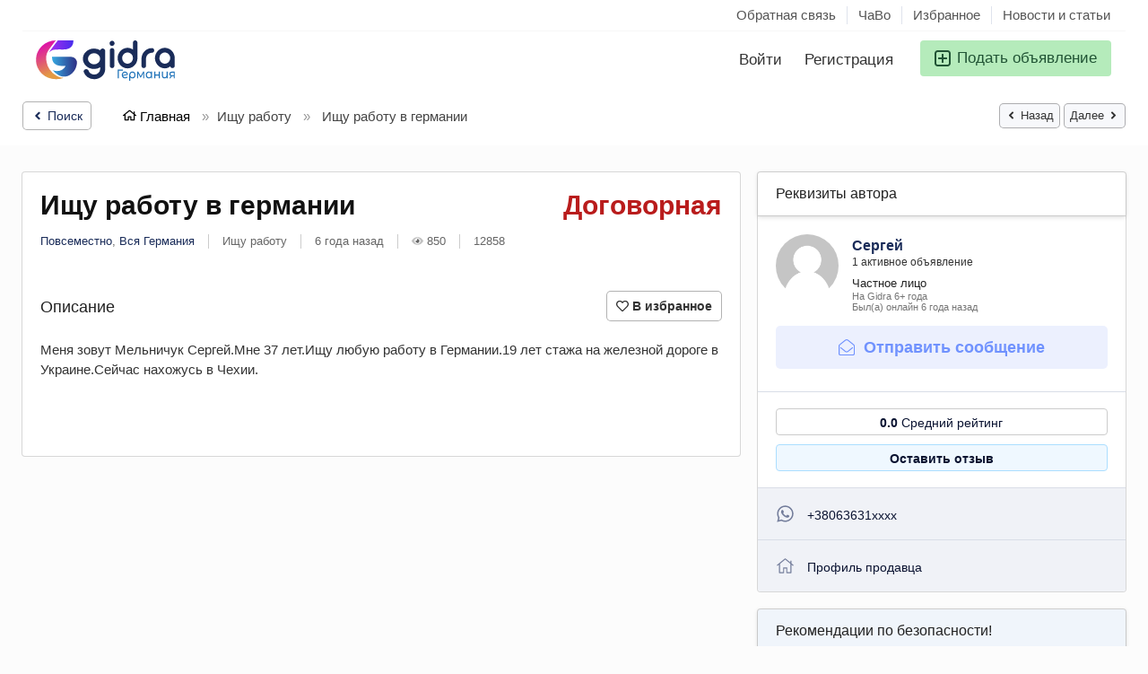

--- FILE ---
content_type: text/html; charset=UTF-8
request_url: https://gidra.de/ischu-rabotu-v-germanii/ischu-rabotu-v-germanii_i12858
body_size: 45045
content:
<!DOCTYPE html>
<html lang="ru-RU" dir="ltr">
    <head>
        <meta http-equiv="Content-type" content="text/html; charset=utf-8" />
<title>Ищу работу в германии Повсеместно - GIDRA.DE - Объявления в Германии</title>
<meta name="title" content="Ищу работу в германии Повсеместно - GIDRA.DE - Объявления в Германии" />
<meta name="description" content="Ищу работу Повсеместно, Меня зовут Мельничук Сергей.Мне 37 лет.Ищу любую работу в Германии.19 лет стажа на железной дороге в Украине.Сейчас нахо..." /><link rel="canonical" href="https://gidra.de/ischu-rabotu-v-germanii/ischu-rabotu-v-germanii_i12858"/><meta name="robots" content="index, follow" /><meta name="googlebot" content="index, follow" /><meta name="viewport" content="width=device-width, initial-scale=1.0, maximum-scale=5.0">
<link rel="shortcut icon" type="image/x-icon" href="https://gidra.de/oc-content/themes/delta/images/favicons/favicon.ico" />
<link rel="icon" href="https://gidra.de/oc-content/themes/delta/images/favicons/favicon-16x16.png" sizes="16x16" type="image/png" />
<link rel="icon" href="https://gidra.de/oc-content/themes/delta/images/favicons/favicon-32x32.png" sizes="32x32" type="image/png" />
<link rel="apple-touch-icon" sizes="180x180" href="https://gidra.de/oc-content/themes/delta/images/favicons/apple-touch-icon.png">
<link rel="manifest" href="https://gidra.de/oc-content/themes/delta/images/favicons/manifest.json">
<!--<link rel="mask-icon" href="https://gidra.de/oc-content/themes/delta/images/favicons/safari-pinned-tab.svg" color="#8bc72a">-->
<!--<meta name="theme-color" content="#8bc72a">-->
<!-- ================== СТИЛИ ТЕМЫ ================== -->
<style>
  .mbCl,footer .cl .lnk:hover,a.toggle-pass:hover,#search-sort .user-type a.active,#search-sort .user-type a:hover,header .right a:hover, header .right a.publish:hover, body a, body a:hover, .banner-theme#banner-theme.is-demo .myad {color:#1a2c59;}
  .mbCl2 {color:#215435;}
  .mbCl3,header .right a.actv,header .right a.actv svg, .filter .wrap .box h2.split {color:#b91c1c;}
  .mbBg,a.mo-button,.swiper-pagination-bullets-dynamic .swiper-pagination-bullet-active-main,.pace .pace-progress,body #show-loan i, .im-body #uniform-undefined.frm-category,.frm-answer .frm-area .frm-buttons button,.paginate ul li span,#listing .data .connect-after a:hover,.paginate ul li a:hover,.blg-btn.blg-btn-primary,.bpr-prof .bpr-btn, .post-edit .price-wrap .selection a.active {background:#1a2c59!important;color:#fff!important;}
  .mbBg2, .im-button-green, .main-data > .thumbs li.active, .main-data > .thumbs li:hover {color:#fff!important;}
  .im-button-green {background:#49b975!important;color:#fff!important;}
  .mbBg3,#mmenu a .circle,.user-top-menu > .umenu li.active a,#photos .qq-upload-button, .tabbernav li.tabberactive a,.frm-title-right a.frm-new-topic,.im-user-account-count, .simple-prod .switch-bars:not([data-count="1"]) .bar:hover:after {background:#b91c1c!important;color:#fff!important;}
  .mbBgAf:after {background:#1a2c59!important;}
  .mbBgActive.active {background:#1a2c59!important;}
  .mbBg2Active.active {background:#215435!important;}
  .mbBg3Active.active {background:#b91c1c!important;}
   {background-color:#1a2c59!important;}
  .mbBr,header .right a.publish:hover, #search-sort .list-grid a.active > div > span, .banner-theme#banner-theme.is-demo .myad {border-color:#1a2c59!important;}
  .mbBr2, header .right a.publish:hover > span, #home-pub a.publish:hover > span, #search-pub .subscribe:hover > span {border-color:#215435!important;}
  .mbBr3,.user-top-menu > .umenu li.active a {border-color:#b91c1c!important;}
  #atr-search .atr-input-box input[type="checkbox"]:checked + label:before, #atr-search .atr-input-box input[type="radio"]:checked + label:before,#atr-form .atr-input-box input[type="checkbox"]:checked + label:before, #atr-form .atr-input-box input[type="radio"]:checked + label:before,.bpr-box-check input[type="checkbox"]:checked + label:before, #gdpr-check.styled .input-box-check input[type="checkbox"]:checked + label:before, .pol-input-box input[type="checkbox"]:checked + label:before, .pol-values:not(.pol-nm-star) .pol-input-box input[type="radio"]:checked + label:before {border-color:#1a2c59!important;background-color:#1a2c59!important;}
  #search-sort .user-type a.active, #search-sort .user-type a:hover {border-bottom-color:#1a2c59!important;}
  .mbBr2Top {border-top-color:#215435!important;}
  .mbBr3Top, body #fi_user_new_list {border-top-color:#b91c1c!important;}
</style>


<!-- ================== JSON НАСТРОЙКИ ================== -->
<script type="application/json" id="theme-config">
{
    "mbCl": ".mbCl,footer .cl .lnk:hover,a.toggle-pass:hover,#search-sort .user-type a.active,#search-sort .user-type a:hover,header .right a:hover, header .right a.publish:hover, body a, body a:hover, .banner-theme#banner-theme.is-demo .myad",
    "mbCl2": ".mbCl2",
    "mbCl3": ".mbCl3,header .right a.actv,header .right a.actv svg, .filter .wrap .box h2.split",
    "mbBg": ".mbBg,a.mo-button,.swiper-pagination-bullets-dynamic .swiper-pagination-bullet-active-main,.pace .pace-progress,body #show-loan i, .im-body #uniform-undefined.frm-category,.frm-answer .frm-area .frm-buttons button,.paginate ul li span,#listing .data .connect-after a:hover,.paginate ul li a:hover,.blg-btn.blg-btn-primary,.bpr-prof .bpr-btn, .post-edit .price-wrap .selection a.active",
    "mbBg2": ".mbBg2, .im-button-green, .main-data > .thumbs li.active, .main-data > .thumbs li:hover",
    "mbBg3": ".mbBg3,#mmenu a .circle,.user-top-menu > .umenu li.active a,#photos .qq-upload-button, .tabbernav li.tabberactive a,.frm-title-right a.frm-new-topic,.im-user-account-count, .simple-prod .switch-bars:not([data-count=\"1\"]) .bar:hover:after",
    "mbBgAf": ".mbBgAf:after",
    "mbBgAc": ".mbBgActive.active",
    "mbBg2Ac": ".mbBg2Active.active",
    "mbBg3Ac": ".mbBg3Active.active",
    "mbBr": ".mbBr,header .right a.publish:hover, #search-sort .list-grid a.active > div > span, .banner-theme#banner-theme.is-demo .myad",
    "mbBr2": ".mbBr2, header .right a.publish:hover > span, #home-pub a.publish:hover > span, #search-pub .subscribe:hover > span",
    "mbBr3": ".mbBr3,.user-top-menu > .umenu li.active a",
    "mbBrBg": "#atr-search .atr-input-box input[type=\"checkbox\"]:checked + label:before, #atr-search .atr-input-box input[type=\"radio\"]:checked + label:before,#atr-form .atr-input-box input[type=\"checkbox\"]:checked + label:before, #atr-form .atr-input-box input[type=\"radio\"]:checked + label:before,.bpr-box-check input[type=\"checkbox\"]:checked + label:before, #gdpr-check.styled .input-box-check input[type=\"checkbox\"]:checked + label:before, .pol-input-box input[type=\"checkbox\"]:checked + label:before, .pol-values:not(.pol-nm-star) .pol-input-box input[type=\"radio\"]:checked + label:before",
    "mbBrBt": "#search-sort .user-type a.active, #search-sort .user-type a:hover",
    "mbBr2Top": ".mbBr2Top",
    "mbBr3Top": ".mbBr3Top, body #fi_user_new_list"
}</script>


<!-- ================== МИНИ-ГИДРАТАЦИЯ ================== -->
<script>
(function(){
  var el=document.getElementById('theme-config'); if(!el) return;
  try {
    var cfg = JSON.parse(el.textContent || '{}');
    for (var k in cfg) {
      if (Object.prototype.hasOwnProperty.call(cfg, k)) {
        window[k] = cfg[k];
      }
    }
  } catch(e) {}
})();
</script>








<link rel="preconnect" href="https://cdnjs.cloudflare.com" crossorigin>






<link rel="stylesheet" href="https://gidra.de/oc-content/themes/delta/css/style.css?v=2101" fetchpriority="high">
<link rel="stylesheet" href="https://gidra.de/oc-content/themes/delta/css/responsive.css?v=2101" fetchpriority="high">
<link rel="preload" as="style" href="https://gidra.de/oc-includes/osclass/assets/js/jquery3/jquery-ui/jquery-ui.min.css" onload="this.onload=null;this.rel='stylesheet'">
<noscript><link rel="stylesheet" href="https://gidra.de/oc-includes/osclass/assets/js/jquery3/jquery-ui/jquery-ui.min.css"></noscript>
<link href="https://cdnjs.cloudflare.com/ajax/libs/Swiper/6.5.8/swiper-bundle.min.css" rel="stylesheet" type="text/css" />
<link href="https://cdnjs.cloudflare.com/ajax/libs/lightgallery/1.10.0/css/lightgallery.min.css" rel="stylesheet" type="text/css" />
<link rel="preload" as="style" href="https://gidra.de/oc-content/plugins/user_rating/css/user.css?v=20260119092943" onload="this.onload=null;this.rel='stylesheet'">
<noscript><link rel="stylesheet" href="https://gidra.de/oc-content/plugins/user_rating/css/user.css?v=20260119092943"></noscript>








                
                
        
        
        
        <!-- FACEBOOK OPEN GRAPH TAGS -->
                                
        <meta property="og:title" content="Ищу работу в германии" />
                <meta property="og:site_name" content="GIDRA.DE - Объявления в Германии"/>
        <meta property="og:url" content="https://gidra.de/ischu-rabotu-v-germanii/ischu-rabotu-v-germanii_i12858" />
        <meta property="og:description" content="Меня зовут Мельничук Сергей.Мне 37 лет.Ищу любую работу в Германии.19 лет стажа на железной дороге в Украине.Сейчас нахожусь в Чехии." />
        <meta property="og:type" content="article" />
        <meta property="og:locale" content="ru_RU" />
        <meta property="product:retailer_item_id" content="12858" /> 
        <meta property="product:price:amount" content="Договорная" />
                
        
        
        
    </head>
    
    <body id="body-item" class="page-body">
        
<svg xmlns="http://www.w3.org/2000/svg" style="display:none">

  <!-- Arrow Left -->
  <symbol id="s-arrow-left" viewBox="0 0 256 512">
    <path fill="currentColor"
          d="M31.7 239l136-136c9.4-9.4 24.6-9.4 33.9 0l22.6 22.6c9.4 9.4 9.4 24.6 0 33.9L127.9 256l96.4 96.4c9.4 9.4 9.4 24.6 0 33.9L201.7 409c-9.4 9.4-24.6 9.4-33.9 0l-136-136c-9.5-9.4-9.5-24.6-.1-34z"/>
  </symbol>

  <!-- Arrow Right -->
  <symbol id="s-arrow-right" viewBox="0 0 256 512">
    <path fill="currentColor"
          d="M224.3 273l-136 136c-9.4 9.4-24.6 9.4-33.9 0l-22.6-22.6c-9.4-9.4-9.4-24.6 0-33.9l96.4-96.4-96.4-96.4c-9.4-9.4-9.4-24.6 0-33.9L54.3 103c9.4-9.4 24.6-9.4 33.9 0l136 136c9.5 9.4 9.5 24.6.1 34z"/>
  </symbol>

  <!-- Long Arrow Left -->
  <symbol id="s-long-arrow-left" viewBox="0 0 448 512">
    <path fill="currentColor"
          d="M231.536 475.535l7.071-7.07c4.686-4.686 4.686-12.284 0-16.971L60.113 273H436c6.627 0 12-5.373 12-12v-10c0-6.627-5.373-12-12-12H60.113L238.607 60.506c4.686-4.686 4.686-12.284 0-16.971l-7.071-7.07c-4.686-4.686-12.284-4.686-16.97 0L3.515 247.515c-4.686 4.686-4.686 12.284 0 16.971l211.051 211.05c4.686 4.686 12.284 4.686 16.97-.001z"/>
  </symbol>
  
  <symbol id="s-angle-left" viewBox="0 0 256 512">
    <path d="M31.7 239l136-136c9.4-9.4 24.6-9.4 33.9 0l22.6 22.6c9.4 9.4 9.4 24.6 0 33.9L127.9 256l96.4 96.4c9.4 9.4 9.4 24.6 0 33.9L201.7 409c-9.4 9.4-24.6 9.4-33.9 0l-136-136c-9.5-9.4-9.5-24.6-.1-34z"></path>
  </symbol>
  <symbol id="s-angle-right" viewBox="0 0 256 512">
    <path d="M224.3 273l-136 136c-9.4 9.4-24.6 9.4-33.9 0l-22.6-22.6c-9.4-9.4-9.4-24.6 0-33.9l96.4-96.4-96.4-96.4c-9.4-9.4-9.4-24.6 0-33.9L54.3 103c9.4-9.4 24.6-9.4 33.9 0l136 136c9.5 9.4 9.5 24.6.1 34z"></path>
  </symbol>
  
  <symbol id="l-arrow-left" viewBox="0 0 448 512">
    <path d="M231.536 475.535l7.071-7.07c4.686-4.686 4.686-12.284 0-16.971L60.113 273H436c6.627 0 12-5.373 12-12v-10c0-6.627-5.373-12-12-12H60.113L238.607 60.506c4.686-4.686 4.686-12.284 0-16.971l-7.071-7.07c-4.686-4.686-12.284-4.686-16.97 0L3.515 247.515c-4.686 4.686-4.686 12.284 0 16.971l211.051 211.05c4.686 4.686 12.284 4.686 16.97-.001z"></path>
  </symbol>
  <symbol id="l-arrow-right" viewBox="0 0 448 512">
    <path d="M216.464 36.465l-7.071 7.07c-4.686 4.686-4.686 12.284 0 16.971L387.887 239H12c-6.627 0-12 5.373-12 12v10c0 6.627 5.373 12 12 12h375.887L209.393 451.494c-4.686 4.686-4.686 12.284 0 16.971l7.071 7.07c4.686 4.686 12.284 4.686 16.97 0l211.051-211.05c4.686-4.686 4.686-12.284 0-16.971L233.434 36.465c-4.686-4.687-12.284-4.687-16.97 0z"></path>
  </symbol>
  
  <symbol id="l-envelope" viewBox="0 0 512 512">
    <path d="M464 64H48C21.5 64 0 85.5 0 112v288c0 26.5 21.5 48 48 48h416c26.5 0 48-21.5 48-48V112c0-26.5-21.5-48-48-48zM48 96h416c8.8 0 16 7.2 16 16v41.4c-21.9 18.5-53.2 44-150.6 121.3-16.9 13.4-50.2 45.7-73.4 45.3-23.2.4-56.6-31.9-73.4-45.3C85.2 197.4 53.9 171.9 32 153.4V112c0-8.8 7.2-16 16-16zm416 320H48c-8.8 0-16-7.2-16-16V195c22.8 18.7 58.8 47.6 130.7 104.7 20.5 16.4 56.7 52.5 93.3 52.3 36.4.3 72.3-35.5 93.3-52.3 71.9-57.1 107.9-86 130.7-104.7v205c0 8.8-7.2 16-16 16z"></path>
  </symbol>
  
  <symbol id="l-angle-left" viewBox="0 0 192 512">
    <path d="M25.1 247.5l117.8-116c4.7-4.7 12.3-4.7 17 0l7.1 7.1c4.7 4.7 4.7 12.3 0 17L64.7 256l102.2 100.4c4.7 4.7 4.7 12.3 0 17l-7.1 7.1c-4.7 4.7-12.3 4.7-17 0L25 264.5c-4.6-4.7-4.6-12.3.1-17z"></path>
  </symbol>
  <symbol id="l-angle-right" viewBox="0 0 192 512">
    <path d="M166.9 264.5l-117.8 116c-4.7 4.7-12.3 4.7-17 0l-7.1-7.1c-4.7-4.7-4.7-12.3 0-17L127.3 256 25.1 155.6c-4.7-4.7-4.7-12.3 0-17l7.1-7.1c4.7-4.7 12.3-4.7 17 0l117.8 116c4.6 4.7 4.6 12.3-.1 17z"></path>
  </symbol>
  
  <symbol id="star" viewBox="0 0 576 512">
    <path d="M528.1 171.5L382 150.2 316.7 17.8c-11.7-23.6-45.6-23.9-57.4 0L194 150.2 47.9 171.5c-26.2 3.8-36.7 36.1-17.7 54.6l105.7 103-25 145.5c-4.5 26.3 23.2 46 46.4 33.7L288 439.6l130.7 68.7c23.2 12.2 50.9-7.4 46.4-33.7l-25-145.5 105.7-103c19-18.5 8.5-50.8-17.7-54.6zM388.6 312.3l23.7 138.4L288 385.4l-124.3 65.3 23.7-138.4-100.6-98 139-20.2 62.2-126 62.2 126 139 20.2-100.6 98z"></path>
  </symbol>
  
  <symbol id="trash" viewBox="0 0 448 512">
    <path d="M432 80h-82.4l-34-56.7A48 48 0 0 0 274.4 0H173.6a48 48 0 0 0-41.2 23.3L98.4 80H16A16 16 0 0 0 0 96v16a16 16 0 0 0 16 16h16l21.2 339a48 48 0 0 0 47.9 45h245.8a48 48 0 0 0 47.9-45L416 128h16a16 16 0 0 0 16-16V96a16 16 0 0 0-16-16zM173.6 48h100.8l19.2 32H154.4zm173.3 416H101.11l-21-336h287.8z"></path>
  </symbol>
  <symbol id="trash-alt" viewBox="0 0 448 512">
    <path d="M268 416h24a12 12 0 0 0 12-12V188a12 12 0 0 0-12-12h-24a12 12 0 0 0-12 12v216a12 12 0 0 0 12 12zM432 80h-82.41l-34-56.7A48 48 0 0 0 274.41 0H173.59a48 48 0 0 0-41.16 23.3L98.41 80H16A16 16 0 0 0 0 96v16a16 16 0 0 0 16 16h16v336a48 48 0 0 0 48 48h288a48 48 0 0 0 48-48V128h16a16 16 0 0 0 16-16V96a16 16 0 0 0-16-16zM171.84 50.91A6 6 0 0 1 177 48h94a6 6 0 0 1 5.15 2.91L293.61 80H154.39zM368 464H80V128h288zm-212-48h24a12 12 0 0 0 12-12V188a12 12 0 0 0-12-12h-24a12 12 0 0 0-12 12v216a12 12 0 0 0 12 12z"></path>
  </symbol>
  
  <symbol id="s-trash" viewBox="0 0 448 512">
    <path d="M432 32H312l-9.4-18.7A24 24 0 0 0 281.1 0H166.8a23.72 23.72 0 0 0-21.4 13.3L136 32H16A16 16 0 0 0 0 48v32a16 16 0 0 0 16 16h416a16 16 0 0 0 16-16V48a16 16 0 0 0-16-16zM53.2 467a48 48 0 0 0 47.9 45h245.8a48 48 0 0 0 47.9-45L416 128H32z"></path>
  </symbol>
  
  <symbol id="d-trash" viewBox="0 0 448 512">
    <path d="M53.2 467L32 96h384l-21.2 371a48 48 0 0 1-47.9 45H101.1a48 48 0 0 1-47.9-45z" class="fa-secondary"></path><path d="M0 80V48a16 16 0 0 1 16-16h120l9.4-18.7A23.72 23.72 0 0 1 166.8 0h114.3a24 24 0 0 1 21.5 13.3L312 32h120a16 16 0 0 1 16 16v32a16 16 0 0 1-16 16H16A16 16 0 0 1 0 80z" class="fa-primary"></path>
  </symbol>
  
  <symbol id="l-comment-alt" viewBox="0 0 512 512">
    <path d="M448 0H64C28.7 0 0 28.7 0 64v288c0 35.3 28.7 64 64 64h96v84c0 7.1 5.8 12 12 12 2.4 0 4.9-.7 7.1-2.4L304 416h144c35.3 0 64-28.7 64-64V64c0-35.3-28.7-64-64-64zm32 352c0 17.6-14.4 32-32 32H293.3l-8.5 6.4L192 460v-76H64c-17.6 0-32-14.4-32-32V64c0-17.6 14.4-32 32-32h384c17.6 0 32 14.4 32 32v288z"></path>
  </symbol>
  
  <symbol id="s-comment-alt" viewBox="0 0 512 512">
    <path d="M448 0H64C28.7 0 0 28.7 0 64v288c0 35.3 28.7 64 64 64h96v84c0 9.8 11.2 15.5 19.1 9.7L304 416h144c35.3 0 64-28.7 64-64V64c0-35.3-28.7-64-64-64z"></path>
  </symbol>
  
  <symbol id="l-print" viewBox="0 0 512 512">
    <path d="M432 192h-16v-82.75c0-8.49-3.37-16.62-9.37-22.63L329.37 9.37c-6-6-14.14-9.37-22.63-9.37H126.48C109.64 0 96 14.33 96 32v160H80c-44.18 0-80 35.82-80 80v96c0 8.84 7.16 16 16 16h80v112c0 8.84 7.16 16 16 16h288c8.84 0 16-7.16 16-16V384h80c8.84 0 16-7.16 16-16v-96c0-44.18-35.82-80-80-80zM320 45.25L370.75 96H320V45.25zM128.12 32H288v64c0 17.67 14.33 32 32 32h64v64H128.02l.1-160zM384 480H128v-96h256v96zm96-128H32v-80c0-26.47 21.53-48 48-48h352c26.47 0 48 21.53 48 48v80zm-80-88c-13.25 0-24 10.74-24 24 0 13.25 10.75 24 24 24s24-10.75 24-24c0-13.26-10.75-24-24-24z"></path>
  </symbol>
  
  <symbol id="thumbs-up" viewBox="0 0 512 512">
    <path d="M466.27 286.69C475.04 271.84 480 256 480 236.85c0-44.015-37.218-85.58-85.82-85.58H357.7c4.92-12.81 8.85-28.13 8.85-46.54C366.55 31.936 328.86 0 271.28 0c-61.607 0-58.093 94.933-71.76 108.6-22.747 22.747-49.615 66.447-68.76 83.4H32c-17.673 0-32 14.327-32 32v240c0 17.673 14.327 32 32 32h64c14.893 0 27.408-10.174 30.978-23.95 44.509 1.001 75.06 39.94 177.802 39.94 7.22 0 15.22.01 22.22.01 77.117 0 111.986-39.423 112.94-95.33 13.319-18.425 20.299-43.122 17.34-66.99 9.854-18.452 13.664-40.343 8.99-62.99zm-61.75 53.83c12.56 21.13 1.26 49.41-13.94 57.57 7.7 48.78-17.608 65.9-53.12 65.9h-37.82c-71.639 0-118.029-37.82-171.64-37.82V240h10.92c28.36 0 67.98-70.89 94.54-97.46 28.36-28.36 18.91-75.63 37.82-94.54 47.27 0 47.27 32.98 47.27 56.73 0 39.17-28.36 56.72-28.36 94.54h103.99c21.11 0 37.73 18.91 37.82 37.82.09 18.9-12.82 37.81-22.27 37.81 13.489 14.555 16.371 45.236-5.21 65.62zM88 432c0 13.255-10.745 24-24 24s-24-10.745-24-24 10.745-24 24-24 24 10.745 24 24z"></path>
  </symbol>
  
  <symbol id="facebook" viewBox="0 0 512 512">
    <path d="M504 256C504 119 393 8 256 8S8 119 8 256c0 123.78 90.69 226.38 209.25 245V327.69h-63V256h63v-54.64c0-62.15 37-96.48 93.67-96.48 27.14 0 55.52 4.84 55.52 4.84v61h-31.28c-30.8 0-40.41 19.12-40.41 38.73V256h68.78l-11 71.69h-57.78V501C413.31 482.38 504 379.78 504 256z"></path>
  </symbol>
  
  <symbol id="twitter" viewBox="0 0 512 512">
    <path d="M459.37 151.716c.325 4.548.325 9.097.325 13.645 0 138.72-105.583 298.558-298.558 298.558-59.452 0-114.68-17.219-161.137-47.106 8.447.974 16.568 1.299 25.34 1.299 49.055 0 94.213-16.568 130.274-44.832-46.132-.975-84.792-31.188-98.112-72.772 6.498.974 12.995 1.624 19.818 1.624 9.421 0 18.843-1.3 27.614-3.573-48.081-9.747-84.143-51.98-84.143-102.985v-1.299c13.969 7.797 30.214 12.67 47.431 13.319-28.264-18.843-46.781-51.005-46.781-87.391 0-19.492 5.197-37.36 14.294-52.954 51.655 63.675 129.3 105.258 216.365 109.807-1.624-7.797-2.599-15.918-2.599-24.04 0-57.828 46.782-104.934 104.934-104.934 30.213 0 57.502 12.67 76.67 33.137 23.715-4.548 46.456-13.32 66.599-25.34-7.798 24.366-24.366 44.833-46.132 57.827 21.117-2.273 41.584-8.122 60.426-16.243-14.292 20.791-32.161 39.308-52.628 54.253z"></path>
  </symbol>
  
  <symbol id="pinterest" viewBox="0 0 496 512">
    <path d="M496 256c0 137-111 248-248 248-25.6 0-50.2-3.9-73.4-11.1 10.1-16.5 25.2-43.5 30.8-65 3-11.6 15.4-59 15.4-59 8.1 15.4 31.7 28.5 56.8 28.5 74.8 0 128.7-68.8 128.7-154.3 0-81.9-66.9-143.2-152.9-143.2-107 0-163.9 71.8-163.9 150.1 0 36.4 19.4 81.7 50.3 96.1 4.7 2.2 7.2 1.2 8.3-3.3.8-3.4 5-20.3 6.9-28.1.6-2.5.3-4.7-1.7-7.1-10.1-12.5-18.3-35.3-18.3-56.6 0-54.7 41.4-107.6 112-107.6 60.9 0 103.6 41.5 103.6 100.9 0 67.1-33.9 113.6-78 113.6-24.3 0-42.6-20.1-36.7-44.8 7-29.5 20.5-61.3 20.5-82.6 0-19-10.2-34.9-31.4-34.9-24.9 0-44.9 25.7-44.9 60.2 0 22 7.4 36.8 7.4 36.8s-24.5 103.8-29 123.2c-5 21.4-3 51.6-.9 71.2C65.4 450.9 0 361.1 0 256 0 119 111 8 248 8s248 111 248 248z"></path>
  </symbol>
  
  <symbol id="l-envelope-open" viewBox="0 0 512 512">
    <path d="M349.32 52.26C328.278 35.495 292.938 0 256 0c-36.665 0-71.446 34.769-93.31 52.26-34.586 27.455-109.525 87.898-145.097 117.015A47.99 47.99 0 0 0 0 206.416V464c0 26.51 21.49 48 48 48h416c26.51 0 48-21.49 48-48V206.413a47.989 47.989 0 0 0-17.597-37.144C458.832 140.157 383.906 79.715 349.32 52.26zM464 480H48c-8.837 0-16-7.163-16-16V206.161c0-4.806 2.155-9.353 5.878-12.392C64.16 172.315 159.658 95.526 182.59 77.32 200.211 63.27 232.317 32 256 32c23.686 0 55.789 31.27 73.41 45.32 22.932 18.207 118.436 95.008 144.714 116.468a15.99 15.99 0 0 1 5.876 12.39V464c0 8.837-7.163 16-16 16zm-8.753-216.312c4.189 5.156 3.393 12.732-1.776 16.905-22.827 18.426-55.135 44.236-104.156 83.148-21.045 16.8-56.871 52.518-93.318 52.258-36.58.264-72.826-35.908-93.318-52.263-49.015-38.908-81.321-64.716-104.149-83.143-5.169-4.173-5.966-11.749-1.776-16.905l5.047-6.212c4.169-5.131 11.704-5.925 16.848-1.772 22.763 18.376 55.014 44.143 103.938 82.978 16.85 13.437 50.201 45.69 73.413 45.315 23.219.371 56.562-31.877 73.413-45.315 48.929-38.839 81.178-64.605 103.938-82.978 5.145-4.153 12.679-3.359 16.848 1.772l5.048 6.212z"></path>
  </symbol>
  
  <symbol id="envelope" viewBox="0 0 512 512">
    <path d="M464 64H48C21.49 64 0 85.49 0 112v288c0 26.51 21.49 48 48 48h416c26.51 0 48-21.49 48-48V112c0-26.51-21.49-48-48-48zm0 48v40.805c-22.422 18.259-58.168 46.651-134.587 106.49-16.841 13.247-50.201 45.072-73.413 44.701-23.208.375-56.579-31.459-73.413-44.701C106.18 199.465 70.425 171.067 48 152.805V112h416zM48 400V214.398c22.914 18.251 55.409 43.862 104.938 82.646 21.857 17.205 60.134 55.186 103.062 54.955 42.717.231 80.509-37.199 103.053-54.947 49.528-38.783 82.032-64.401 104.947-82.653V400H48z"></path>
  </symbol>
  
  <symbol id="l-phone" viewBox="0 0 512 512">
    <path d="M487.8 24.1L387 .8c-14.7-3.4-29.8 4.2-35.8 18.1l-46.5 108.5c-5.5 12.7-1.8 27.7 8.9 36.5l53.9 44.1c-34 69.2-90.3 125.6-159.6 159.6l-44.1-53.9c-8.8-10.7-23.8-14.4-36.5-8.9L18.9 351.3C5 357.3-2.6 372.3.8 387L24 487.7C27.3 502 39.9 512 54.5 512 306.7 512 512 307.8 512 54.5c0-14.6-10-27.2-24.2-30.4zM55.1 480l-23-99.6 107.4-46 59.5 72.8c103.6-48.6 159.7-104.9 208.1-208.1l-72.8-59.5 46-107.4 99.6 23C479.7 289.7 289.6 479.7 55.1 480z"></path>
  </symbol>
  
  <symbol id="whatsapp" viewBox="0 0 448 512">
    <path d="M380.9 97.1C339 55.1 283.2 32 223.9 32c-122.4 0-222 99.6-222 222 0 39.1 10.2 77.3 29.6 111L0 480l117.7-30.9c32.4 17.7 68.9 27 106.1 27h.1c122.3 0 224.1-99.6 224.1-222 0-59.3-25.2-115-67.1-157zm-157 341.6c-33.2 0-65.7-8.9-94-25.7l-6.7-4-69.8 18.3L72 359.2l-4.4-7c-18.5-29.4-28.2-63.3-28.2-98.2 0-101.7 82.8-184.5 184.6-184.5 49.3 0 95.6 19.2 130.4 54.1 34.8 34.9 56.2 81.2 56.1 130.5 0 101.8-84.9 184.6-186.6 184.6zm101.2-138.2c-5.5-2.8-32.8-16.2-37.9-18-5.1-1.9-8.8-2.8-12.5 2.8-3.7 5.6-14.3 18-17.6 21.8-3.2 3.7-6.5 4.2-12 1.4-32.6-16.3-54-29.1-75.5-66-5.7-9.8 5.7-9.1 16.3-30.3 1.8-3.7.9-6.9-.5-9.7-1.4-2.8-12.5-30.1-17.1-41.2-4.5-10.8-9.1-9.3-12.5-9.5-3.2-.2-6.9-.2-10.6-.2-3.7 0-9.7 1.4-14.8 6.9-5.1 5.6-19.4 19-19.4 46.3 0 27.3 19.9 53.7 22.6 57.4 2.8 3.7 39.1 59.7 94.8 83.8 35.2 15.2 49 16.5 66.6 13.9 10.7-1.6 32.8-13.4 37.4-26.4 4.6-13 4.6-24.1 3.2-26.4-1.3-2.5-5-3.9-10.5-6.6z"></path>
  </symbol>
  
  <symbol id="l-at" viewBox="0 0 512 512">
    <path d="M256 8C118.941 8 8 118.919 8 256c0 137.058 110.919 248 248 248 52.925 0 104.68-17.078 147.092-48.319 5.501-4.052 6.423-11.924 2.095-17.211l-5.074-6.198c-4.018-4.909-11.193-5.883-16.307-2.129C346.93 457.208 301.974 472 256 472c-119.373 0-216-96.607-216-216 0-119.375 96.607-216 216-216 118.445 0 216 80.024 216 200 0 72.873-52.819 108.241-116.065 108.241-19.734 0-23.695-10.816-19.503-33.868l32.07-164.071c1.449-7.411-4.226-14.302-11.777-14.302h-12.421a12 12 0 0 0-11.781 9.718c-2.294 11.846-2.86 13.464-3.861 25.647-11.729-27.078-38.639-43.023-73.375-43.023-68.044 0-133.176 62.95-133.176 157.027 0 61.587 33.915 98.354 90.723 98.354 39.729 0 70.601-24.278 86.633-46.982-1.211 27.786 17.455 42.213 45.975 42.213C453.089 378.954 504 321.729 504 240 504 103.814 393.863 8 256 8zm-37.92 342.627c-36.681 0-58.58-25.108-58.58-67.166 0-74.69 50.765-121.545 97.217-121.545 38.857 0 58.102 27.79 58.102 65.735 0 58.133-38.369 122.976-96.739 122.976z"></path>
  </symbol>
  
  <symbol id="l-home" viewBox="0 0 576 512">
    <path d="M541 229.16l-61-49.83v-77.4a6 6 0 0 0-6-6h-20a6 6 0 0 0-6 6v51.33L308.19 39.14a32.16 32.16 0 0 0-40.38 0L35 229.16a8 8 0 0 0-1.16 11.24l10.1 12.41a8 8 0 0 0 11.2 1.19L96 220.62v243a16 16 0 0 0 16 16h128a16 16 0 0 0 16-16v-128l64 .3V464a16 16 0 0 0 16 16l128-.33a16 16 0 0 0 16-16V220.62L520.86 254a8 8 0 0 0 11.25-1.16l10.1-12.41a8 8 0 0 0-1.21-11.27zm-93.11 218.59h.1l-96 .3V319.88a16.05 16.05 0 0 0-15.95-16l-96-.27a16 16 0 0 0-16.05 16v128.14H128V194.51L288 63.94l160 130.57z"></path>
  </symbol>
  
  <symbol id="home" viewBox="0 0 576 512">
    <path d="M570.24 247.41L512 199.52V104a8 8 0 0 0-8-8h-32a8 8 0 0 0-7.95 7.88v56.22L323.87 45a56.06 56.06 0 0 0-71.74 0L5.76 247.41a16 16 0 0 0-2 22.54L14 282.25a16 16 0 0 0 22.53 2L64 261.69V448a32.09 32.09 0 0 0 32 32h128a32.09 32.09 0 0 0 32-32V344h64v104a32.09 32.09 0 0 0 32 32h128a32.07 32.07 0 0 0 32-31.76V261.67l27.53 22.62a16 16 0 0 0 22.53-2L572.29 270a16 16 0 0 0-2.05-22.59zM463.85 432H368V328a32.09 32.09 0 0 0-32-32h-96a32.09 32.09 0 0 0-32 32v104h-96V222.27L288 77.65l176 144.56z"></path>
  </symbol>
  
  <symbol id="l-external-link-alt" viewBox="0 0 512 512">
    <path d="M440,256H424a8,8,0,0,0-8,8V464a16,16,0,0,1-16,16H48a16,16,0,0,1-16-16V112A16,16,0,0,1,48,96H248a8,8,0,0,0,8-8V72a8,8,0,0,0-8-8H48A48,48,0,0,0,0,112V464a48,48,0,0,0,48,48H400a48,48,0,0,0,48-48V264A8,8,0,0,0,440,256ZM480,0h-.06L383.78.17c-28.45,0-42.66,34.54-22.58,54.62l35.28,35.28-265,265a12,12,0,0,0,0,17l8.49,8.49a12,12,0,0,0,17,0l265-265,35.28,35.27c20,20,54.57,6,54.62-22.57L512,32.05A32,32,0,0,0,480,0Zm-.17,128.17-96-96L480,32Z"></path>
  </symbol>
  
  <symbol id="l-exclamation-circle" viewBox="0 0 512 512">
    <path d="M256 40c118.621 0 216 96.075 216 216 0 119.291-96.61 216-216 216-119.244 0-216-96.562-216-216 0-119.203 96.602-216 216-216m0-32C119.043 8 8 119.083 8 256c0 136.997 111.043 248 248 248s248-111.003 248-248C504 119.083 392.957 8 256 8zm-11.49 120h22.979c6.823 0 12.274 5.682 11.99 12.5l-7 168c-.268 6.428-5.556 11.5-11.99 11.5h-8.979c-6.433 0-11.722-5.073-11.99-11.5l-7-168c-.283-6.818 5.167-12.5 11.99-12.5zM256 340c-15.464 0-28 12.536-28 28s12.536 28 28 28 28-12.536 28-28-12.536-28-28-28z"></path>
  </symbol>
  
  <symbol id="l-share-alt" viewBox="0 0 448 512">
    <path d="M352 320c-28.6 0-54.2 12.5-71.8 32.3l-95.5-59.7c9.6-23.4 9.7-49.8 0-73.2l95.5-59.7c17.6 19.8 43.2 32.3 71.8 32.3 53 0 96-43 96-96S405 0 352 0s-96 43-96 96c0 13 2.6 25.3 7.2 36.6l-95.5 59.7C150.2 172.5 124.6 160 96 160c-53 0-96 43-96 96s43 96 96 96c28.6 0 54.2-12.5 71.8-32.3l95.5 59.7c-4.7 11.3-7.2 23.6-7.2 36.6 0 53 43 96 96 96s96-43 96-96c-.1-53-43.1-96-96.1-96zm0-288c35.3 0 64 28.7 64 64s-28.7 64-64 64-64-28.7-64-64 28.7-64 64-64zM96 320c-35.3 0-64-28.7-64-64s28.7-64 64-64 64 28.7 64 64-28.7 64-64 64zm256 160c-35.3 0-64-28.7-64-64s28.7-64 64-64 64 28.7 64 64-28.7 64-64 64z"></path>
  </symbol>
  
  <symbol id="l-user-friends" viewBox="0 0 640 512">
    <path d="M480 256c53 0 96-43 96-96s-43-96-96-96-96 43-96 96 43 96 96 96zm0-160c35.3 0 64 28.7 64 64s-28.7 64-64 64-64-28.7-64-64 28.7-64 64-64zM192 256c61.9 0 112-50.1 112-112S253.9 32 192 32 80 82.1 80 144s50.1 112 112 112zm0-192c44.1 0 80 35.9 80 80s-35.9 80-80 80-80-35.9-80-80 35.9-80 80-80zm80.1 212c-33.4 0-41.7 12-80.1 12-38.4 0-46.7-12-80.1-12-36.3 0-71.6 16.2-92.3 46.9C7.2 341.3 0 363.4 0 387.2V432c0 26.5 21.5 48 48 48h288c26.5 0 48-21.5 48-48v-44.8c0-23.8-7.2-45.9-19.6-64.3-20.7-30.7-56-46.9-92.3-46.9zM352 432c0 8.8-7.2 16-16 16H48c-8.8 0-16-7.2-16-16v-44.8c0-16.6 4.9-32.7 14.1-46.4 13.8-20.5 38.4-32.8 65.7-32.8 27.4 0 37.2 12 80.2 12s52.8-12 80.1-12c27.3 0 51.9 12.3 65.7 32.8 9.2 13.7 14.1 29.8 14.1 46.4V432zm271.7-114.9C606.4 291.5 577 278 546.8 278c-27.8 0-34.8 10-66.8 10s-39-10-66.8-10c-13.2 0-26.1 3-38.1 8.1 15.2 15.4 18.5 23.6 20.2 26.6 5.7-1.6 11.6-2.6 17.9-2.6 21.8 0 30 10 66.8 10s45-10 66.8-10c21 0 39.8 9.3 50.4 25 7.1 10.5 10.9 22.9 10.9 35.7V408c0 4.4-3.6 8-8 8H416c0 17.7.3 22.5-1.6 32H600c22.1 0 40-17.9 40-40v-37.3c0-19.9-6-38.3-16.3-53.6z"></path>
  </symbol>
  
  <symbol id="facebook-f" viewBox="0 0 320 512">
    <path d="M279.14 288l14.22-92.66h-88.91v-60.13c0-25.35 12.42-50.06 52.24-50.06h40.42V6.26S260.43 0 225.36 0c-73.22 0-121.08 44.38-121.08 124.72v70.62H22.89V288h81.39v224h100.17V288z"></path>
  </symbol>
  
  <symbol id="pinterest-p" viewBox="0 0 384 512">
    <path d="M204 6.5C101.4 6.5 0 74.9 0 185.6 0 256 39.6 296 63.6 296c9.9 0 15.6-27.6 15.6-35.4 0-9.3-23.7-29.1-23.7-67.8 0-80.4 61.2-137.4 140.4-137.4 68.1 0 118.5 38.7 118.5 109.8 0 53.1-21.3 152.7-90.3 152.7-24.9 0-46.2-18-46.2-43.8 0-37.8 26.4-74.4 26.4-113.4 0-66.2-93.9-54.2-93.9 25.8 0 16.8 2.1 35.4 9.6 50.7-13.8 59.4-42 147.9-42 209.1 0 18.9 2.7 37.5 4.5 56.4 3.4 3.8 1.7 3.4 6.9 1.5 50.4-69 48.6-82.5 71.4-172.8 12.3 23.4 44.1 36 69.3 36 106.2 0 153.9-103.5 153.9-196.8C384 71.3 298.2 6.5 204 6.5z"></path>
  </symbol>
  
  <symbol id="linkedin" viewBox="0 0 448 512">
    <path d="M416 32H31.9C14.3 32 0 46.5 0 64.3v383.4C0 465.5 14.3 480 31.9 480H416c17.6 0 32-14.5 32-32.3V64.3c0-17.8-14.4-32.3-32-32.3zM135.4 416H69V202.2h66.5V416zm-33.2-243c-21.3 0-38.5-17.3-38.5-38.5S80.9 96 102.2 96c21.2 0 38.5 17.3 38.5 38.5 0 21.3-17.2 38.5-38.5 38.5zm282.1 243h-66.4V312c0-24.8-.5-56.7-34.5-56.7-34.6 0-39.9 27-39.9 54.9V416h-66.4V202.2h63.7v29.2h.9c8.9-16.8 30.6-34.5 62.9-34.5 67.2 0 79.7 44.3 79.7 101.9V416z"></path>
  </symbol>
  
  <symbol id="instagram" viewBox="0 0 448 512">
    <path d="M224.1 141c-63.6 0-114.9 51.3-114.9 114.9s51.3 114.9 114.9 114.9S339 319.5 339 255.9 287.7 141 224.1 141zm0 189.6c-41.1 0-74.7-33.5-74.7-74.7s33.5-74.7 74.7-74.7 74.7 33.5 74.7 74.7-33.6 74.7-74.7 74.7zm146.4-194.3c0 14.9-12 26.8-26.8 26.8-14.9 0-26.8-12-26.8-26.8s12-26.8 26.8-26.8 26.8 12 26.8 26.8zm76.1 27.2c-1.7-35.9-9.9-67.7-36.2-93.9-26.2-26.2-58-34.4-93.9-36.2-37-2.1-147.9-2.1-184.9 0-35.8 1.7-67.6 9.9-93.9 36.1s-34.4 58-36.2 93.9c-2.1 37-2.1 147.9 0 184.9 1.7 35.9 9.9 67.7 36.2 93.9s58 34.4 93.9 36.2c37 2.1 147.9 2.1 184.9 0 35.9-1.7 67.7-9.9 93.9-36.2 26.2-26.2 34.4-58 36.2-93.9 2.1-37 2.1-147.8 0-184.8zM398.8 388c-7.8 19.6-22.9 34.7-42.6 42.6-29.5 11.7-99.5 9-132.1 9s-102.7 2.6-132.1-9c-19.6-7.8-34.7-22.9-42.6-42.6-11.7-29.5-9-99.5-9-132.1s-2.6-102.7 9-132.1c7.8-19.6 22.9-34.7 42.6-42.6 29.5-11.7 99.5-9 132.1-9s102.7-2.6 132.1 9c19.6 7.8 34.7 22.9 42.6 42.6 11.7 29.5 9 99.5 9 132.1s2.7 102.7-9 132.1z"></path>
  </symbol>
  
  <symbol id="d-home-lg-alt" viewBox="0 0 576 512">
    <path d="M352 496V368a16 16 0 0 0-16-16h-96a16 16 0 0 0-16 16v128a16 16 0 0 1-16 16H80a16 16 0 0 1-16-16V311.07c1.78-1.21 3.85-1.89 5.47-3.35L288 115l218.74 192.9c1.54 1.38 3.56 2 5.26 3.2V496a16 16 0 0 1-16 16H368a16 16 0 0 1-16-16z" class="fa-secondary"></path><path d="M527.92 283.91L298.6 81.64a16 16 0 0 0-21.17 0L48.11 283.92a16 16 0 0 1-22.59-1.21L4.1 258.89a16 16 0 0 1 1.21-22.59l256-226a39.85 39.85 0 0 1 53.45 0l255.94 226a16 16 0 0 1 1.22 22.59l-21.4 23.82a16 16 0 0 1-22.6 1.2z" class="fa-primary"></path>
  </symbol>
  
  <symbol id="d-search" viewBox="0 0 512 512">
    <path d="M208 80a128 128 0 1 1-90.51 37.49A127.15 127.15 0 0 1 208 80m0-80C93.12 0 0 93.12 0 208s93.12 208 208 208 208-93.12 208-208S322.88 0 208 0z" class="fa-secondary"></path><path d="M504.9 476.7L476.6 505a23.9 23.9 0 0 1-33.9 0L343 405.3a24 24 0 0 1-7-17V372l36-36h16.3a24 24 0 0 1 17 7l99.7 99.7a24.11 24.11 0 0 1-.1 34z" class="fa-primary"></path>
  </symbol>
  
  <symbol id="d-comments-alt" viewBox="0 0 576 512">
    <path d="M352 287.9H162.3L79.5 350a9.7 9.7 0 0 1-15.5-7.8V288a64.06 64.06 0 0 1-64-64V64A64.06 64.06 0 0 1 64 0h288a64.06 64.06 0 0 1 64 64v160a63.91 63.91 0 0 1-64 63.9z" class="fa-secondary"></path><path d="M576 224v160a64.06 64.06 0 0 1-64 64h-32v54.3a9.7 9.7 0 0 1-15.5 7.8L381.7 448H256a64.06 64.06 0 0 1-64-64v-64h160a96.15 96.15 0 0 0 96-96v-64h64a64.06 64.06 0 0 1 64 64z" class="fa-primary"></path>
  </symbol>
  
  <symbol id="heart" viewBox="0 0 512 512">
    <path d="M458.4 64.3C400.6 15.7 311.3 23 256 79.3 200.7 23 111.4 15.6 53.6 64.3-21.6 127.6-10.6 230.8 43 285.5l175.4 178.7c10 10.2 23.4 15.9 37.6 15.9 14.3 0 27.6-5.6 37.6-15.8L469 285.6c53.5-54.7 64.7-157.9-10.6-221.3zm-23.6 187.5L259.4 430.5c-2.4 2.4-4.4 2.4-6.8 0L77.2 251.8c-36.5-37.2-43.9-107.6 7.3-150.7 38.9-32.7 98.9-27.8 136.5 10.5l35 35.7 35-35.7c37.8-38.5 97.8-43.2 136.5-10.6 51.1 43.1 43.5 113.9 7.3 150.8z"></path>
  </symbol>
  
  <symbol id="s-heart" viewBox="0 0 512 512">
    <path d="M462.3 62.6C407.5 15.9 326 24.3 275.7 76.2L256 96.5l-19.7-20.3C186.1 24.3 104.5 15.9 49.7 62.6c-62.8 53.6-66.1 149.8-9.9 207.9l193.5 199.8c12.5 12.9 32.8 12.9 45.3 0l193.5-199.8c56.3-58.1 53-154.3-9.8-207.9z"></path>
  </symbol>
  
  <symbol id="l-heart" viewBox="0 0 512 512">
    <path d="M462.3 62.7c-54.5-46.4-136-38.7-186.6 13.5L256 96.6l-19.7-20.3C195.5 34.1 113.2 8.7 49.7 62.7c-62.8 53.6-66.1 149.8-9.9 207.8l193.5 199.8c6.2 6.4 14.4 9.7 22.6 9.7 8.2 0 16.4-3.2 22.6-9.7L472 270.5c56.4-58 53.1-154.2-9.7-207.8zm-13.1 185.6L256.4 448.1 62.8 248.3c-38.4-39.6-46.4-115.1 7.7-161.2 54.8-46.8 119.2-12.9 142.8 11.5l42.7 44.1 42.7-44.1c23.2-24 88.2-58 142.8-11.5 54 46 46.1 121.5 7.7 161.2z"></path>
  </symbol>
  
  <symbol id="d-user-tie" viewBox="0 0 448 512">
    <path d="M191.35 414.77L208 344l-32-56h96l-32 56 16.65 70.77L224 480zM224 256A128 128 0 1 0 96 128a128 128 0 0 0 128 128z" class="fa-secondary"></path><path d="M319.8 288.6L224 480l-95.8-191.4C56.9 292 0 350.3 0 422.4V464a48 48 0 0 0 48 48h352a48 48 0 0 0 48-48v-41.6c0-72.1-56.9-130.4-128.2-133.8z" class="fa-primary"></path>
  </symbol>
  
  <symbol id="d-plus-circle" viewBox="0 0 512 512">
    <path d="M256 8C119 8 8 119 8 256s111 248 248 248 248-111 248-248S393 8 256 8zm144 276a12 12 0 0 1-12 12h-92v92a12 12 0 0 1-12 12h-56a12 12 0 0 1-12-12v-92h-92a12 12 0 0 1-12-12v-56a12 12 0 0 1 12-12h92v-92a12 12 0 0 1 12-12h56a12 12 0 0 1 12 12v92h92a12 12 0 0 1 12 12z" class="fa-secondary"></path><path d="M400 284a12 12 0 0 1-12 12h-92v92a12 12 0 0 1-12 12h-56a12 12 0 0 1-12-12v-92h-92a12 12 0 0 1-12-12v-56a12 12 0 0 1 12-12h92v-92a12 12 0 0 1 12-12h56a12 12 0 0 1 12 12v92h92a12 12 0 0 1 12 12z" class="fa-primary"></path>
  </symbol>
  
  <symbol id="s-plus" viewBox="0 0 448 512">
    <path d="M416 208H272V64c0-17.67-14.33-32-32-32h-32c-17.67 0-32 14.33-32 32v144H32c-17.67 0-32 14.33-32 32v32c0 17.67 14.33 32 32 32h144v144c0 17.67 14.33 32 32 32h32c17.67 0 32-14.33 32-32V304h144c17.67 0 32-14.33 32-32v-32c0-17.67-14.33-32-32-32z"></path>
  </symbol>
  
  <symbol id="s-minus" viewBox="0 0 448 512">
    <path d="M416 208H32c-17.67 0-32 14.33-32 32v32c0 17.67 14.33 32 32 32h384c17.67 0 32-14.33 32-32v-32c0-17.67-14.33-32-32-32z"></path>
  </symbol>
  
  <symbol id="circle" viewBox="0 0 512 512">
    <path d="M256 8C119 8 8 119 8 256s111 248 248 248 248-111 248-248S393 8 256 8zm0 448c-110.5 0-200-89.5-200-200S145.5 56 256 56s200 89.5 200 200-89.5 200-200 200z"></path>
  </symbol>
  
  <symbol id="d-align-left" viewBox="0 0 448 512">
    <path d="M12.83 352h262.34A12.82 12.82 0 0 0 288 339.17v-38.34A12.82 12.82 0 0 0 275.17 288H12.83A12.82 12.82 0 0 0 0 300.83v38.34A12.82 12.82 0 0 0 12.83 352zm0-256h262.34A12.82 12.82 0 0 0 288 83.17V44.83A12.82 12.82 0 0 0 275.17 32H12.83A12.82 12.82 0 0 0 0 44.83v38.34A12.82 12.82 0 0 0 12.83 96z" class="fa-secondary"></path><path d="M432 160H16a16 16 0 0 0-16 16v32a16 16 0 0 0 16 16h416a16 16 0 0 0 16-16v-32a16 16 0 0 0-16-16zm0 256H16a16 16 0 0 0-16 16v32a16 16 0 0 0 16 16h416a16 16 0 0 0 16-16v-32a16 16 0 0 0-16-16z" class="fa-primary"></path>
  </symbol>
  <symbol id="d-align-right" viewBox="0 0 448 512">
    <path d="M435.17 32H172.83A12.82 12.82 0 0 0 160 44.83v38.34A12.82 12.82 0 0 0 172.83 96h262.34A12.82 12.82 0 0 0 448 83.17V44.83A12.82 12.82 0 0 0 435.17 32zm0 256H172.83A12.82 12.82 0 0 0 160 300.83v38.34A12.82 12.82 0 0 0 172.83 352h262.34A12.82 12.82 0 0 0 448 339.17v-38.34A12.82 12.82 0 0 0 435.17 288z" class="fa-secondary"></path><path d="M16 224h416a16 16 0 0 0 16-16v-32a16 16 0 0 0-16-16H16a16 16 0 0 0-16 16v32a16 16 0 0 0 16 16zm416 192H16a16 16 0 0 0-16 16v32a16 16 0 0 0 16 16h416a16 16 0 0 0 16-16v-32a16 16 0 0 0-16-16z" class="fa-primary"></path>
  </symbol>
  
  <symbol id="d-user-cog" viewBox="0 0 640 512">
    <path d="M636.3 388.2l-25.8-14.9a117.31 117.31 0 0 0 0-42.6l25.8-14.9a7.24 7.24 0 0 0 3.3-8.5 150.07 150.07 0 0 0-33.2-57.4 7.29 7.29 0 0 0-9-1.4l-25.8 14.9a117.4 117.4 0 0 0-36.9-21.3v-29.8a7.28 7.28 0 0 0-5.7-7.1 150.88 150.88 0 0 0-66.2 0 7.28 7.28 0 0 0-5.7 7.1v29.8a117.4 117.4 0 0 0-36.9 21.3l-25.8-14.9a7.31 7.31 0 0 0-9 1.4 150.07 150.07 0 0 0-33.2 57.4 7.37 7.37 0 0 0 3.3 8.5l25.8 14.9a117.31 117.31 0 0 0 0 42.6l-25.8 14.9a7.24 7.24 0 0 0-3.3 8.5 150.82 150.82 0 0 0 33.2 57.4 7.29 7.29 0 0 0 9 1.4l25.8-14.9a117.4 117.4 0 0 0 36.9 21.3v29.8a7.28 7.28 0 0 0 5.7 7.1 150.88 150.88 0 0 0 66.2 0 7.28 7.28 0 0 0 5.7-7.1v-29.8a117.4 117.4 0 0 0 36.9-21.3l25.8 14.9a7.31 7.31 0 0 0 9-1.4 150.07 150.07 0 0 0 33.2-57.4 7.37 7.37 0 0 0-3.3-8.5zM496 400.5a48.5 48.5 0 1 1 48.5-48.5 48.55 48.55 0 0 1-48.5 48.5z" class="fa-secondary"></path><path d="M425.2 491.7v-9.2c-2.3-1.2-4.6-2.6-6.8-3.9l-7.9 4.6a39.23 39.23 0 0 1-48.5-7.3 182.34 182.34 0 0 1-40.2-69.6 39.11 39.11 0 0 1 17.9-45.7l7.9-4.6q-.15-3.9 0-7.8l-7.9-4.6a39.07 39.07 0 0 1-17.9-45.7c.9-2.9 2.2-5.8 3.2-8.7-3.8-.3-7.5-1.2-11.4-1.2h-16.7a174.08 174.08 0 0 1-145.8 0h-16.7A134.43 134.43 0 0 0 0 422.4V464a48 48 0 0 0 48 48h352a47.94 47.94 0 0 0 27.2-8.5 39 39 0 0 1-2-11.8zM224 256A128 128 0 1 0 96 128a128 128 0 0 0 128 128z" class="fa-primary"></path>
  </symbol>
  
  <symbol id="d-check-double" viewBox="0 0 512 512">
    <path d="M166.57 282.71L44 159.21a17.87 17.87 0 0 1 .18-25.2l42.1-41.77a17.87 17.87 0 0 1 25.2.18l68.23 68.77L336.87 5.11a17.88 17.88 0 0 1 25.21.18L404 47.41a17.88 17.88 0 0 1-.18 25.21L191.78 282.89a17.88 17.88 0 0 1-25.21-.18z" class="fa-secondary"></path><path d="M504.5 172a25.86 25.86 0 0 1 0 36.42L210.1 504.46a25.48 25.48 0 0 1-36.2 0L7.5 337.1a25.84 25.84 0 0 1 0-36.41l36.2-36.41a25.48 25.48 0 0 1 36.2 0L192 377l240.1-241.46a25.5 25.5 0 0 1 36.2 0L504.5 172z" class="fa-primary"></path>
  </symbol>
  
  <symbol id="d-star-half" viewBox="0 0 576 512">
    <path d="M545.3 226L439.6 329l25 145.5c4.5 26.1-23 46-46.4 33.7l-130.7-68.6V0a31.62 31.62 0 0 1 28.7 17.8l65.3 132.4 146.1 21.2c26.2 3.8 36.7 36.1 17.7 54.6z" class="fa-secondary"></path><path d="M110.4 474.5l25-145.5L29.7 226c-19-18.5-8.5-50.8 17.7-54.6l146.1-21.2 65.3-132.4A31.62 31.62 0 0 1 287.5 0v439.6l-130.7 68.6c-23.4 12.3-50.9-7.6-46.4-33.7z" class="fa-primary"></path>
  </symbol>
  
  <symbol id="d-heart" viewBox="0 0 512 512">
    <path d="M462.32 62.63C407.5 15.94 326 24.33 275.69 76.23L256 96.53l-19.69-20.3c-50.21-51.9-131.8-60.29-186.61-13.6-62.78 53.6-66.09 149.81-9.88 207.9l193.5 199.79a31.31 31.31 0 0 0 45.28 0l193.5-199.79c56.31-58.09 53-154.3-9.78-207.9zm-52.8 185l-143.1 143.85a15.29 15.29 0 0 1-21.7 0l-140-140.78c-28.37-28.52-33.78-75-8.37-106.23a76.44 76.44 0 0 1 113.77-5.88l45.49 45.7 42.37-42.58c28.38-28.52 74.65-34 105.71-8.45a77.35 77.35 0 0 1 5.83 114.36z" class="fa-secondary"></path><path d="M244.72 391.48l-140-140.78c-28.37-28.52-33.78-75-8.36-106.23a76.43 76.43 0 0 1 113.76-5.88l45.49 45.7 42.37-42.58c28.38-28.51 74.65-34 105.71-8.45a77.35 77.35 0 0 1 5.87 114.36L266.41 391.48a15.28 15.28 0 0 1-21.69 0z" class="fa-primary"></path>
  </symbol>
  
  <symbol id="d-award" viewBox="0 0 384 512">
    <path d="M382.78 448.69L324 304.23a40.63 40.63 0 0 1-22.23 15.62C280 325.78 278.26 324.44 263 340a39.72 39.72 0 0 1-49.73 5.82 39.68 39.68 0 0 0-42.53 0A39.73 39.73 0 0 1 121 340c-14.73-15-16.4-14-38.73-20.12a40.54 40.54 0 0 1-22.07-15.4L1.2 448.7a16 16 0 0 0 15.43 22l52.69-2 36.22 38.3a16 16 0 0 0 22.62.61A16.23 16.23 0 0 0 132 502l60.15-147.1L252 502a16 16 0 0 0 26.43 5l36.25-38.28 52.69 2A16 16 0 0 0 384 455.33a16.23 16.23 0 0 0-1.22-6.64zM192 240a64 64 0 1 0-64-64 64 64 0 0 0 64 64z" class="fa-secondary"></path><path d="M366.62 152.72a41.51 41.51 0 0 0-10.42-39.59c-20.41-20.77-18.47-17.35-25.95-45.74a40.66 40.66 0 0 0-28.47-29c-27.88-7.61-24.52-5.62-45-26.41A39.79 39.79 0 0 0 218 1.39c-27.92 7.6-24 7.6-51.95 0A39.8 39.8 0 0 0 127.16 12c-20.41 20.78-17 18.8-44.94 26.41a40.66 40.66 0 0 0-28.47 29c-7.47 28.39-5.54 25-25.95 45.75a41.46 41.46 0 0 0-10.42 39.58c7.47 28.36 7.48 24.4 0 52.82a41.52 41.52 0 0 0 10.42 39.57c20.41 20.78 18.47 17.35 26 45.75a40.64 40.64 0 0 0 28.47 29C104.6 326 106.27 325 121 340a39.74 39.74 0 0 0 49.74 5.82 39.68 39.68 0 0 1 42.53 0A39.73 39.73 0 0 0 263 340c15.28-15.55 17-14.21 38.79-20.14a40.64 40.64 0 0 0 28.47-29c7.48-28.4 5.54-25 25.95-45.75a41.49 41.49 0 0 0 10.42-39.58c-7.48-28.36-7.49-24.4-.01-52.81zM192 272a96 96 0 1 1 96-96 96 96 0 0 1-96 96z" class="fa-primary"></path>
  </symbol>
  
  <symbol id="d-receipt" viewBox="0 0 384 512">
    <path d="M358.4 3.23L320 48 265.6 3.23a15.9 15.9 0 0 0-19.2 0L192 48 137.6 3.23a15.9 15.9 0 0 0-19.2 0L64 48 25.6 3.23A16 16 0 0 0 0 16v480a16 16 0 0 0 25.6 12.8L64 464l54.4 44.8a15.9 15.9 0 0 0 19.2 0L192 464l54.4 44.8a15.9 15.9 0 0 0 19.2 0L320 464l38.4 44.8A16 16 0 0 0 384 496V16a16 16 0 0 0-25.6-12.77zM320 360a8 8 0 0 1-8 8H72a8 8 0 0 1-8-8v-16a8 8 0 0 1 8-8h240a8 8 0 0 1 8 8zm0-96a8 8 0 0 1-8 8H72a8 8 0 0 1-8-8v-16a8 8 0 0 1 8-8h240a8 8 0 0 1 8 8zm0-96a8 8 0 0 1-8 8H72a8 8 0 0 1-8-8v-16a8 8 0 0 1 8-8h240a8 8 0 0 1 8 8z" class="fa-secondary"></path><path d="M312 144H72a8 8 0 0 0-8 8v16a8 8 0 0 0 8 8h240a8 8 0 0 0 8-8v-16a8 8 0 0 0-8-8zm0 96H72a8 8 0 0 0-8 8v16a8 8 0 0 0 8 8h240a8 8 0 0 0 8-8v-16a8 8 0 0 0-8-8zm0 96H72a8 8 0 0 0-8 8v16a8 8 0 0 0 8 8h240a8 8 0 0 0 8-8v-16a8 8 0 0 0-8-8z" class="fa-primary"></path>
  </symbol>
  
  <symbol id="d-question" viewBox="0 0 384 512">
    <path d="M182.4,373.5c-38.3,0-69.3,31-69.3,69.3s31,69.3,69.3,69.3c38.3,0,69.3-31,69.3-69.3 C251.7,404.5,220.7,373.5,182.4,373.5z" class="fa-secondary"></path><path d="M367.9,153.6c0,116-125.3,117.8-125.3,160.6v5.8c0,13.3-10.7,24-24,24h-72.5c-13.3,0-24-10.7-24-24v-9.8 c0-61.8,46.9-86.5,82.3-106.4c30.4-17,49-28.6,49-51.2c0-29.8-38-49.6-68.8-49.6c-39.1,0-57.8,18.1-82.8,49.4 c-8.1,10.2-22.9,12-33.3,4.1l-43.1-32.7c-10.3-7.8-12.6-22.3-5.2-32.9C60.9,32.7,112.6,0,192.4,0C277.3,0,367.9,66.3,367.9,153.6z" class="fa-primary"></path>
  </symbol>
  
  <symbol id="d-layer-plus" viewBox="0 0 512 512">
    <path d="M400 288c16.73 0 32.68-2.91 48-7.29v18.58l-181.36 82.2a25.68 25.68 0 0 1-21.29 0L12.41 275.9c-16.55-7.5-16.55-32.5 0-40l213.87-97C239.28 223.32 312 288 400 288z" class="fa-secondary"></path><path d="M499.59 364.1l-58.54-26.53-161.19 73.06a57.64 57.64 0 0 1-47.72 0L71 337.57 12.41 364.1c-16.55 7.5-16.55 32.5 0 40l232.94 105.59a25.68 25.68 0 0 0 21.29 0l233-105.59c16.5-7.5 16.5-32.5-.05-40zM304 144h64v64a16 16 0 0 0 16 16h32a16 16 0 0 0 16-16v-64h64a16 16 0 0 0 16-16V96a16 16 0 0 0-16-16h-64V16a16 16 0 0 0-16-16h-32a16 16 0 0 0-16 16v64h-64a16 16 0 0 0-16 16v32a16 16 0 0 0 16 16z" class="fa-primary"></path>
  </symbol>
  
  <symbol id="d-headset" viewBox="0 0 512 512">
    <path d="M192 464a48 48 0 0 1 48-48h32a48 48 0 0 1 48 48h101.72A42.28 42.28 0 0 0 464 421.72s0-163.29-.12-165.72h.12c0-114.69-93.31-208-208-208S48 141.31 48 256v16a16 16 0 0 1-16 16H16a16 16 0 0 1-16-16v-16C4.58 118.83 113.18 0 256 0s251.42 118.83 256 256v165.72A90.28 90.28 0 0 1 421.72 512H240a48 48 0 0 1-48-48z" class="fa-secondary"></path><path d="M368 176h-16a32 32 0 0 0-32 32v112a32 32 0 0 0 32 32h16a64 64 0 0 0 64-64v-48a64 64 0 0 0-64-64zm-208 0h-16a64 64 0 0 0-64 64v48a64 64 0 0 0 64 64h16a32 32 0 0 0 32-32V208a32 32 0 0 0-32-32z" class="fa-primary"></path>
  </symbol>
  
  <symbol id="d-address-card" viewBox="0 0 576 512">
    <path d="M528 32H48A48 48 0 0 0 0 80v352a48 48 0 0 0 48 48h480a48 48 0 0 0 48-48V80a48 48 0 0 0-48-48zm-352 96a64 64 0 1 1-64 64 64.06 64.06 0 0 1 64-64zm112 236.8c0 10.6-10 19.2-22.4 19.2H86.4C74 384 64 375.4 64 364.8v-19.2c0-31.8 30.1-57.6 67.2-57.6h5a103 103 0 0 0 79.6 0h5c37.1 0 67.2 25.8 67.2 57.6zM512 312a8 8 0 0 1-8 8H360a8 8 0 0 1-8-8v-16a8 8 0 0 1 8-8h144a8 8 0 0 1 8 8zm0-64a8 8 0 0 1-8 8H360a8 8 0 0 1-8-8v-16a8 8 0 0 1 8-8h144a8 8 0 0 1 8 8zm0-64a8 8 0 0 1-8 8H360a8 8 0 0 1-8-8v-16a8 8 0 0 1 8-8h144a8 8 0 0 1 8 8z" class="fa-secondary"></path><path d="M176 256a64 64 0 1 0-64-64 64.06 64.06 0 0 0 64 64zm44.8 32h-5a103 103 0 0 1-79.6 0h-5C94.1 288 64 313.8 64 345.6v19.2c0 10.6 10 19.2 22.4 19.2h179.2c12.4 0 22.4-8.6 22.4-19.2v-19.2c0-31.8-30.1-57.6-67.2-57.6z" class="fa-primary"></path>
  </symbol>
  
  <symbol id="folder-open" viewBox="0 0 576 512">
    <path d="M527.9 224H480v-48c0-26.5-21.5-48-48-48H272l-64-64H48C21.5 64 0 85.5 0 112v288c0 26.5 21.5 48 48 48h400c16.5 0 31.9-8.5 40.7-22.6l79.9-128c20-31.9-3-73.4-40.7-73.4zM48 118c0-3.3 2.7-6 6-6h134.1l64 64H426c3.3 0 6 2.7 6 6v42H152c-16.8 0-32.4 8.8-41.1 23.2L48 351.4zm400 282H72l77.2-128H528z"></path>
  </symbol>
  
  <symbol id="bullhorn" viewBox="0 0 576 512">
    <path d="M544 184.88V32.01C544 23.26 537.02 0 512.01 0H512c-7.12 0-14.19 2.38-19.98 7.02l-85.03 68.03C364.28 109.19 310.66 128 256 128H64c-35.35 0-64 28.65-64 64v96c0 35.35 28.65 64 64 64l-.48 32c0 39.77 9.26 77.35 25.56 110.94 5.19 10.69 16.52 17.06 28.4 17.06h106.28c26.05 0 41.69-29.84 25.9-50.56-16.4-21.52-26.15-48.36-26.15-77.44 0-11.11 1.62-21.79 4.41-32H256c54.66 0 108.28 18.81 150.98 52.95l85.03 68.03a32.023 32.023 0 0 0 19.98 7.02c24.92 0 32-22.78 32-32V295.13c19.05-11.09 32-31.49 32-55.12.01-23.64-12.94-44.04-31.99-55.13zM127.73 464c-10.76-25.45-16.21-52.31-16.21-80 0-14.22 1.72-25.34 2.6-32h64.91c-2.09 10.7-3.52 21.41-3.52 32 0 28.22 6.58 55.4 19.21 80h-66.99zM240 304H64c-8.82 0-16-7.18-16-16v-96c0-8.82 7.18-16 16-16h176v128zm256 110.7l-59.04-47.24c-42.8-34.22-94.79-55.37-148.96-61.45V173.99c54.17-6.08 106.16-27.23 148.97-61.46L496 65.3v349.4z"></path>
  </symbol>
  
  <symbol id="sign-out" viewBox="0 0 512 512">
    <path d="M96 64h84c6.6 0 12 5.4 12 12v24c0 6.6-5.4 12-12 12H96c-26.5 0-48 21.5-48 48v192c0 26.5 21.5 48 48 48h84c6.6 0 12 5.4 12 12v24c0 6.6-5.4 12-12 12H96c-53 0-96-43-96-96V160c0-53 43-96 96-96zm231.1 19.5l-19.6 19.6c-4.8 4.8-4.7 12.5.2 17.1L420.8 230H172c-6.6 0-12 5.4-12 12v28c0 6.6 5.4 12 12 12h248.8L307.7 391.7c-4.8 4.7-4.9 12.4-.2 17.1l19.6 19.6c4.7 4.7 12.3 4.7 17 0l164.4-164c4.7-4.7 4.7-12.3 0-17l-164.4-164c-4.7-4.6-12.3-4.6-17 .1z"></path>
  </symbol>
  
  <symbol id="dot-circle" viewBox="0 0 512 512">
    <path d="M256 56c110.532 0 200 89.451 200 200 0 110.532-89.451 200-200 200-110.532 0-200-89.451-200-200 0-110.532 89.451-200 200-200m0-48C119.033 8 8 119.033 8 256s111.033 248 248 248 248-111.033 248-248S392.967 8 256 8zm0 168c-44.183 0-80 35.817-80 80s35.817 80 80 80 80-35.817 80-80-35.817-80-80-80z"></path>
  </symbol>
  
  <symbol id="angle-down" viewBox="0 0 320 512">
    <path d="M151.5 347.8L3.5 201c-4.7-4.7-4.7-12.3 0-17l19.8-19.8c4.7-4.7 12.3-4.7 17 0L160 282.7l119.7-118.5c4.7-4.7 12.3-4.7 17 0l19.8 19.8c4.7 4.7 4.7 12.3 0 17l-148 146.8c-4.7 4.7-12.3 4.7-17 0z"></path>
  </symbol>
  
  <symbol id="s-mobile" viewBox="0 0 320 512">
    <path d="M272 0H48C21.5 0 0 21.5 0 48v416c0 26.5 21.5 48 48 48h224c26.5 0 48-21.5 48-48V48c0-26.5-21.5-48-48-48zM160 480c-17.7 0-32-14.3-32-32s14.3-32 32-32 32 14.3 32 32-14.3 32-32 32z"></path>
  </symbol>
  
  <symbol id="pencil" viewBox="0 0 512 512">
    <path d="M491.609 73.625l-53.861-53.839c-26.378-26.379-69.076-26.383-95.46-.001L24.91 335.089.329 484.085c-2.675 16.215 11.368 30.261 27.587 27.587l148.995-24.582 315.326-317.378c26.33-26.331 26.581-68.879-.628-96.087zM120.644 302l170.259-169.155 88.251 88.251L210 391.355V350h-48v-48h-41.356zM82.132 458.132l-28.263-28.263 12.14-73.587L84.409 338H126v48h48v41.59l-18.282 18.401-73.586 12.141zm378.985-319.533l-.051.051-.051.051-48.03 48.344-88.03-88.03 48.344-48.03.05-.05.05-.05c9.147-9.146 23.978-9.259 33.236-.001l53.854 53.854c9.878 9.877 9.939 24.549.628 33.861z"></path>
  </symbol>
  
  <symbol id="cut" viewBox="0 0 448 512">
    <path d="M263.39 256L445.66 73.37c3.12-3.12 3.12-8.19 0-11.31-18.74-18.74-49.14-18.74-67.88 0L223.82 216.35l-43.1-43.18C187.92 159.71 192 144.33 192 128c0-53.02-42.98-96-96-96S0 74.98 0 128s42.98 96 96 96c16.31 0 31.66-4.07 45.11-11.24L184.26 256l-43.15 43.24C127.66 292.07 112.31 288 96 288c-53.02 0-96 42.98-96 96s42.98 96 96 96 96-42.98 96-96c0-16.33-4.08-31.71-11.28-45.17l43.1-43.18 153.95 154.29c18.74 18.74 49.14 18.74 67.88 0 3.12-3.12 3.12-8.19 0-11.31L263.39 256zM96 176c-26.47 0-48-21.53-48-48s21.53-48 48-48 48 21.53 48 48-21.53 48-48 48zm0 256c-26.47 0-48-21.53-48-48s21.53-48 48-48 48 21.53 48 48-21.53 48-48 48z"></path>
  </symbol>
  
  <symbol id="check-square" viewBox="0 0 448 512">
    <path d="M400 32H48C21.49 32 0 53.49 0 80v352c0 26.51 21.49 48 48 48h352c26.51 0 48-21.49 48-48V80c0-26.51-21.49-48-48-48zm0 400H48V80h352v352zm-35.864-241.724L191.547 361.48c-4.705 4.667-12.303 4.637-16.97-.068l-90.781-91.516c-4.667-4.705-4.637-12.303.069-16.971l22.719-22.536c4.705-4.667 12.303-4.637 16.97.069l59.792 60.277 141.352-140.216c4.705-4.667 12.303-4.637 16.97.068l22.536 22.718c4.667 4.706 4.637 12.304-.068 16.971z"></path>
  </symbol>
  
  <symbol id="s-undo" viewBox="0 0 512 512">
    <path d="M212.333 224.333H12c-6.627 0-12-5.373-12-12V12C0 5.373 5.373 0 12 0h48c6.627 0 12 5.373 12 12v78.112C117.773 39.279 184.26 7.47 258.175 8.007c136.906.994 246.448 111.623 246.157 248.532C504.041 393.258 393.12 504 256.333 504c-64.089 0-122.496-24.313-166.51-64.215-5.099-4.622-5.334-12.554-.467-17.42l33.967-33.967c4.474-4.474 11.662-4.717 16.401-.525C170.76 415.336 211.58 432 256.333 432c97.268 0 176-78.716 176-176 0-97.267-78.716-176-176-176-58.496 0-110.28 28.476-142.274 72.333h98.274c6.627 0 12 5.373 12 12v48c0 6.627-5.373 12-12 12z"></path>
  </symbol>
  
  <symbol id="d-map-marker-alt" viewBox="0 0 384 512">
    <path d="M192 0C86 0 0 86 0 192c0 77.41 27 99 172.27 309.67a24 24 0 0 0 39.46 0C357 291 384 269.41 384 192 384 86 298 0 192 0zm0 288a96 96 0 1 1 96-96 96 96 0 0 1-96 96z" class="fa-secondary"></path><path d="M192 256a64 64 0 1 1 64-64 64 64 0 0 1-64 64z" class="fa-primary"></path>
  </symbol>
  
  <symbol id="s-battery-half" viewBox="0 0 640 512">
    <path d="M544 160v64h32v64h-32v64H64V160h480m16-64H48c-26.51 0-48 21.49-48 48v224c0 26.51 21.49 48 48 48h512c26.51 0 48-21.49 48-48v-16h8c13.255 0 24-10.745 24-24V184c0-13.255-10.745-24-24-24h-8v-16c0-26.51-21.49-48-48-48zm-240 96H96v128h224V192z"></path>
  </symbol>
  
  <symbol id="s-exchange-alt" viewBox="0 0 512 512">
    <path d="M0 168v-16c0-13.255 10.745-24 24-24h360V80c0-21.367 25.899-32.042 40.971-16.971l80 80c9.372 9.373 9.372 24.569 0 33.941l-80 80C409.956 271.982 384 261.456 384 240v-48H24c-13.255 0-24-10.745-24-24zm488 152H128v-48c0-21.314-25.862-32.08-40.971-16.971l-80 80c-9.372 9.373-9.372 24.569 0 33.941l80 80C102.057 463.997 128 453.437 128 432v-48h360c13.255 0 24-10.745 24-24v-16c0-13.255-10.745-24-24-24z"></path>
  </symbol>
  
  <symbol id="d-arrow-left" viewBox="0 0 448 512">
    <path d="M424 297H137.6L96 256l41.59-41H424c13.3 0 24 11 24 24.63v32.82A24.22 24.22 0 0 1 424 297z" class="fa-secondary"></path><path d="M201.69 473.48l-.71-.71L7 273.44a25 25 0 0 1 0-34.78L201 39.23a23.38 23.38 0 0 1 33.11-.7c.24.22.47.46.7.7L256.94 62a25.13 25.13 0 0 1-.4 35.18L95.81 256l160.73 158.8a24.94 24.94 0 0 1 .4 35.18l-22.15 22.78a23.38 23.38 0 0 1-33.1.72z" class="fa-primary"></path>
  </symbol>
  <symbol id="d-arrow-right" viewBox="0 0 448 512">
    <path d="M24 215h286.4l41.6 41-41.59 41H24c-13.3 0-24-11-24-24.63v-32.82A24.22 24.22 0 0 1 24 215z" class="fa-secondary"></path><path d="M246.31 38.52c.24.23.48.47.71.71L441 238.56a25 25 0 0 1 0 34.78L247 472.77a23.38 23.38 0 0 1-33.11.7c-.24-.22-.47-.46-.7-.7L191.06 450a25.13 25.13 0 0 1 .4-35.18L352.19 256 191.46 97.2a24.94 24.94 0 0 1-.4-35.18l22.15-22.78a23.38 23.38 0 0 1 33.1-.72z" class="fa-primary"></path>
  </symbol>
  
  <symbol id="d-shopping-bag" viewBox="0 0 448 512">
    <path d="M.06 160v-.13l96 .06v-32C96.12 57.35 153.57 0 224.15 0s128 57.49 127.92 128.07V160h-64v-32a64 64 0 0 0-128-.08v32h64z" class="fa-secondary"></path><path d="M.06 159.87l-.16 272a80 80 0 0 0 79.95 80.05l288 .16a80 80 0 0 0 80-80l.16-272zM128 247.94a24 24 0 1 1 24-24 24 24 0 0 1-24 24zm192 .12a24 24 0 1 1 24-24 24 24 0 0 1-24 24z" class="fa-primary"></path>
  </symbol>
  
  <symbol id="s-level-up-alt" viewBox="0 0 320 512">
    <path d="M313.553 119.669L209.587 7.666c-9.485-10.214-25.676-10.229-35.174 0L70.438 119.669C56.232 134.969 67.062 160 88.025 160H152v272H68.024a11.996 11.996 0 0 0-8.485 3.515l-56 56C-4.021 499.074 1.333 512 12.024 512H208c13.255 0 24-10.745 24-24V160h63.966c20.878 0 31.851-24.969 17.587-40.331z"></path>
  </symbol>
  
  <symbol id="facebook-square" viewBox="0 0 448 512">
    <path d="M400 32H48A48 48 0 0 0 0 80v352a48 48 0 0 0 48 48h137.25V327.69h-63V256h63v-54.64c0-62.15 37-96.48 93.67-96.48 27.14 0 55.52 4.84 55.52 4.84v61h-31.27c-30.81 0-40.42 19.12-40.42 38.73V256h68.78l-11 71.69h-57.78V480H400a48 48 0 0 0 48-48V80a48 48 0 0 0-48-48z"></path>
  </symbol>
  
  <symbol id="google" viewBox="0 0 488 512">
    <path d="M488 261.8C488 403.3 391.1 504 248 504 110.8 504 0 393.2 0 256S110.8 8 248 8c66.8 0 123 24.5 166.3 64.9l-67.5 64.9C258.5 52.6 94.3 116.6 94.3 256c0 86.5 69.1 156.6 153.7 156.6 98.2 0 135-70.4 140.8-106.9H248v-85.3h236.1c2.3 12.7 3.9 24.9 3.9 41.4z"></path>
  </symbol>
  
  <symbol id="eye-slash" viewBox="0 0 640 512">
    <path d="M634 471L36 3.51A16 16 0 0 0 13.51 6l-10 12.49A16 16 0 0 0 6 41l598 467.49a16 16 0 0 0 22.49-2.49l10-12.49A16 16 0 0 0 634 471zM296.79 146.47l134.79 105.38C429.36 191.91 380.48 144 320 144a112.26 112.26 0 0 0-23.21 2.47zm46.42 219.07L208.42 260.16C210.65 320.09 259.53 368 320 368a113 113 0 0 0 23.21-2.46zM320 112c98.65 0 189.09 55 237.93 144a285.53 285.53 0 0 1-44 60.2l37.74 29.5a333.7 333.7 0 0 0 52.9-75.11 32.35 32.35 0 0 0 0-29.19C550.29 135.59 442.93 64 320 64c-36.7 0-71.71 7-104.63 18.81l46.41 36.29c18.94-4.3 38.34-7.1 58.22-7.1zm0 288c-98.65 0-189.08-55-237.93-144a285.47 285.47 0 0 1 44.05-60.19l-37.74-29.5a333.6 333.6 0 0 0-52.89 75.1 32.35 32.35 0 0 0 0 29.19C89.72 376.41 197.08 448 320 448c36.7 0 71.71-7.05 104.63-18.81l-46.41-36.28C359.28 397.2 339.89 400 320 400z"></path>
  </symbol>
  
  <symbol id="d-envelope" viewBox="0 0 512 512">
    <path d="M256.47 352h-.94c-30.1 0-60.41-23.42-82.54-40.52C169.39 308.7 24.77 202.7 0 183.33V400a48 48 0 0 0 48 48h416a48 48 0 0 0 48-48V183.36c-24.46 19.17-169.4 125.34-173 128.12-22.12 17.1-52.43 40.52-82.53 40.52zM464 64H48a48 48 0 0 0-48 48v19a24.08 24.08 0 0 0 9.2 18.9c30.6 23.9 40.7 32.4 173.4 128.7 16.8 12.2 50.2 41.8 73.4 41.4 23.2.4 56.6-29.2 73.4-41.4 132.7-96.3 142.8-104.7 173.4-128.7A23.93 23.93 0 0 0 512 131v-19a48 48 0 0 0-48-48z" class="fa-secondary"></path><path d="M512 131v52.36c-24.46 19.17-169.4 125.34-173 128.12-22.12 17.1-52.43 40.52-82.53 40.52h-.94c-30.1 0-60.41-23.42-82.54-40.52C169.39 308.7 24.77 202.7 0 183.33V131a24.08 24.08 0 0 0 9.2 18.9c30.6 23.9 40.7 32.4 173.4 128.7 16.69 12.12 49.75 41.4 72.93 41.4h.94c23.18 0 56.24-29.28 72.93-41.4 132.7-96.3 142.8-104.7 173.4-128.7A23.93 23.93 0 0 0 512 131z" class="fa-primary"></path>
  </symbol>
  
  <symbol id="s-envelope" viewBox="0 0 512 512">
    <path d="M502.3 190.8c3.9-3.1 9.7-.2 9.7 4.7V400c0 26.5-21.5 48-48 48H48c-26.5 0-48-21.5-48-48V195.6c0-5 5.7-7.8 9.7-4.7 22.4 17.4 52.1 39.5 154.1 113.6 21.1 15.4 56.7 47.8 92.2 47.6 35.7.3 72-32.8 92.3-47.6 102-74.1 131.6-96.3 154-113.7zM256 320c23.2.4 56.6-29.2 73.4-41.4 132.7-96.3 142.8-104.7 173.4-128.7 5.8-4.5 9.2-11.5 9.2-18.9v-19c0-26.5-21.5-48-48-48H48C21.5 64 0 85.5 0 112v19c0 7.4 3.4 14.3 9.2 18.9 30.6 23.9 40.7 32.4 173.4 128.7 16.8 12.2 50.2 41.8 73.4 41.4z"></path>
  </symbol>
  
  <symbol id="l-question" viewBox="0 0 384 512">
    <path d="M200.343 0C124.032 0 69.761 31.599 28.195 93.302c-14.213 21.099-9.458 49.674 10.825 65.054l42.034 31.872c20.709 15.703 50.346 12.165 66.679-8.51 21.473-27.181 28.371-31.96 46.132-31.96 10.218 0 25.289 6.999 25.289 18.242 0 25.731-109.3 20.744-109.3 122.251V304c0 16.007 7.883 30.199 19.963 38.924C109.139 360.547 96 386.766 96 416c0 52.935 43.065 96 96 96s96-43.065 96-96c0-29.234-13.139-55.453-33.817-73.076 12.08-8.726 19.963-22.917 19.963-38.924v-4.705c25.386-18.99 104.286-44.504 104.286-139.423C378.432 68.793 288.351 0 200.343 0zM192 480c-35.29 0-64-28.71-64-64s28.71-64 64-64 64 28.71 64 64-28.71 64-64 64zm50.146-186.406V304c0 8.837-7.163 16-16 16h-68.292c-8.836 0-16-7.163-16-16v-13.749c0-86.782 109.3-57.326 109.3-122.251 0-32-31.679-50.242-57.289-50.242-33.783 0-49.167 16.18-71.242 44.123-5.403 6.84-15.284 8.119-22.235 2.848l-42.034-31.872c-6.757-5.124-8.357-14.644-3.62-21.677C88.876 60.499 132.358 32 200.343 32c70.663 0 146.089 55.158 146.089 127.872 0 96.555-104.286 98.041-104.286 133.722z"></path>
  </symbol>
  
  <symbol id="s-phone" viewBox="0 0 512 512">
    <path d="M493.4 24.6l-104-24c-11.3-2.6-22.9 3.3-27.5 13.9l-48 112c-4.2 9.8-1.4 21.3 6.9 28l60.6 49.6c-36 76.7-98.9 140.5-177.2 177.2l-49.6-60.6c-6.8-8.3-18.2-11.1-28-6.9l-112 48C3.9 366.5-2 378.1.6 389.4l24 104C27.1 504.2 36.7 512 48 512c256.1 0 464-207.5 464-464 0-11.2-7.7-20.9-18.6-23.4z"></path>
  </symbol>
  
  <symbol id="phone" viewBox="0 0 512 512">
    <path d="M476.5 22.9L382.3 1.2c-21.6-5-43.6 6.2-52.3 26.6l-43.5 101.5c-8 18.6-2.6 40.6 13.1 53.4l40 32.7C311 267.8 267.8 311 215.4 339.5l-32.7-40c-12.8-15.7-34.8-21.1-53.4-13.1L27.7 329.9c-20.4 8.7-31.5 30.7-26.6 52.3l21.7 94.2c4.8 20.9 23.2 35.5 44.6 35.5C312.3 512 512 313.7 512 67.5c0-21.4-14.6-39.8-35.5-44.6zM69.3 464l-20.9-90.7 98.2-42.1 55.7 68.1c98.8-46.4 150.6-98 197-197l-68.1-55.7 42.1-98.2L464 69.3C463 286.9 286.9 463 69.3 464z"></path>
  </symbol>
  
  <symbol id="d-check" viewBox="0 0 512 512">
    <path d="M504.5 144.42L264.75 385.5 192 312.59l240.11-241a25.49 25.49 0 0 1 36.06-.14l.14.14L504.5 108a25.86 25.86 0 0 1 0 36.42z" class="fa-secondary"></path><path d="M264.67 385.59l-54.57 54.87a25.5 25.5 0 0 1-36.06.14l-.14-.14L7.5 273.1a25.84 25.84 0 0 1 0-36.41l36.2-36.41a25.49 25.49 0 0 1 36-.17l.16.17z" class="fa-primary"></path>
  </symbol>
  
  <symbol id="d-edit" viewBox="0 0 576 512">
    <path d="M564.6 60.2l-48.8-48.8a39.11 39.11 0 0 0-55.2 0l-35.4 35.4a9.78 9.78 0 0 0 0 13.8l90.2 90.2a9.78 9.78 0 0 0 13.8 0l35.4-35.4a39.11 39.11 0 0 0 0-55.2zM427.5 297.6l-40 40a12.3 12.3 0 0 0-3.5 8.5v101.8H64v-320h229.8a12.3 12.3 0 0 0 8.5-3.5l40-40a12 12 0 0 0-8.5-20.5H48a48 48 0 0 0-48 48v352a48 48 0 0 0 48 48h352a48 48 0 0 0 48-48V306.1a12 12 0 0 0-20.5-8.5z" class="fa-secondary"></path><path d="M492.8 173.3a9.78 9.78 0 0 1 0 13.8L274.4 405.5l-92.8 10.3a19.45 19.45 0 0 1-21.5-21.5l10.3-92.8L388.8 83.1a9.78 9.78 0 0 1 13.8 0z" class="fa-primary"></path>
  </symbol>
  
  <symbol id="d-globe" viewBox="0 0 496 512">
    <path d="M340.45,320H155.55a579.08,579.08,0,0,1,0-128h184.9A575,575,0,0,1,344,256,575,575,0,0,1,340.45,320ZM160.2,160H335.8c-.41-2.31-.84-4.62-1.28-6.91-6-30.85-14.42-58.37-25.13-81.78C299.54,49.77,288,32.54,276.05,21.48,266.38,12.53,256.94,8,248,8s-18.38,4.53-28,13.48c-12,11.06-23.49,28.29-33.34,49.83C176,94.72,167.5,122.24,161.53,153.09,161,155.38,160.61,157.69,160.2,160ZM120,256a608,608,0,0,1,3.34-64H8.35a249.52,249.52,0,0,0,0,128h115A608,608,0,0,1,120,256Zm367.62-64h-115A608.06,608.06,0,0,1,376,256a608,608,0,0,1-3.34,64h115a249.52,249.52,0,0,0,0-128ZM476.7,160A248.62,248.62,0,0,0,315.58,17.32c24.13,33,42.89,83.15,52.75,142.68ZM315.58,494.68A248.59,248.59,0,0,0,476.71,352H368.33C358.47,411.53,339.71,461.68,315.58,494.68ZM335.8,352H160.2c.41,2.31.84,4.62,1.28,6.91,6,30.85,14.42,58.37,25.13,81.78,9.85,21.54,21.38,38.77,33.34,49.83,9.67,9,19.11,13.48,28.05,13.48s18.38-4.53,28.05-13.48c12-11.06,23.49-28.29,33.34-49.83,10.71-23.41,19.16-50.93,25.13-81.78C335,356.62,335.39,354.31,335.8,352ZM180.42,17.32A248.59,248.59,0,0,0,19.29,160H127.67C137.53,100.47,156.29,50.32,180.42,17.32ZM19.29,352A248.59,248.59,0,0,0,180.42,494.68c-24.13-33-42.89-83.15-52.75-142.68Z" class="fa-secondary"></path><path d="M376,256a608,608,0,0,0-3.34-64h115a245.72,245.72,0,0,0-10.92-32H368.33c-9.86-59.53-28.62-109.68-52.75-142.68A248.23,248.23,0,0,0,248,8c8.94,0,18.38,4.53,28.05,13.48,12,11.06,23.49,28.29,33.34,49.83,10.71,23.41,19.16,50.93,25.13,81.78.44,2.29.87,4.6,1.28,6.91H160.2c.41-2.31.84-4.62,1.28-6.91,6-30.85,14.42-58.37,25.13-81.78C196.46,49.77,208,32.54,220,21.48,229.62,12.53,239.06,8,248,8a248.23,248.23,0,0,0-67.58,9.32c-24.13,33-42.89,83.15-52.75,142.68H19.29A245.72,245.72,0,0,0,8.37,192h115a613.93,613.93,0,0,0,0,128H8.37a245.72,245.72,0,0,0,10.92,32H127.67c9.86,59.53,28.62,109.68,52.75,142.68A248.23,248.23,0,0,0,248,504c-8.94,0-18.38-4.53-28.05-13.48-12-11.06-23.49-28.29-33.34-49.83-10.71-23.41-19.16-50.93-25.13-81.78-.44-2.29-.87-4.6-1.28-6.91H335.8c-.41,2.31-.84,4.62-1.28,6.91-6,30.85-14.42,58.37-25.13,81.78-9.85,21.54-21.38,38.77-33.34,49.83-9.67,9-19.11,13.48-28.05,13.48a248.23,248.23,0,0,0,67.58-9.32c24.13-33,42.89-83.15,52.75-142.68H476.71a245.72,245.72,0,0,0,10.92-32h-115A605.37,605.37,0,0,0,376,256Zm-35.54,64H155.55a579.08,579.08,0,0,1,0-128h184.9A575,575,0,0,1,344,256a575,575,0,0,1-3.55,64Z" class="fa-primary"></path>
  </symbol>
  
  <symbol id="d-th-large" viewBox="0 0 512 512">
    <path d="M488 272H296a24 24 0 0 0-24 24v160a24 24 0 0 0 24 24h192a24 24 0 0 0 24-24V296a24 24 0 0 0-24-24zm-272 0H24a24 24 0 0 0-24 24v160a24 24 0 0 0 24 24h192a24 24 0 0 0 24-24V296a24 24 0 0 0-24-24z" class="fa-secondary"></path><path d="M488 32H296a24 24 0 0 0-24 24v160a24 24 0 0 0 24 24h192a24 24 0 0 0 24-24V56a24 24 0 0 0-24-24zm-272 0H24A24 24 0 0 0 0 56v160a24 24 0 0 0 24 24h192a24 24 0 0 0 24-24V56a24 24 0 0 0-24-24z" class="fa-primary"></path>
  </symbol>
  
  <symbol id="d-history" viewBox="0 0 512 512">
    <path d="M141.68 400.23a184 184 0 1 0-11.75-278.3l50.76 50.76c10.08 10.08 2.94 27.31-11.32 27.31H24a16 16 0 0 1-16-16V38.63c0-14.26 17.23-21.4 27.31-11.32l49.38 49.38A247.14 247.14 0 0 1 256 8c136.81 0 247.75 110.78 248 247.53S392.82 503.9 256.18 504a247 247 0 0 1-155.82-54.91 24 24 0 0 1-1.84-35.61l11.27-11.27a24 24 0 0 1 31.89-1.98z" class="fa-secondary"></path><path d="M288 152v104.35L328.7 288a24 24 0 0 1 4.21 33.68l-9.82 12.62a24 24 0 0 1-33.68 4.21L224 287.65V152a24 24 0 0 1 24-24h16a24 24 0 0 1 24 24z" class="fa-primary"></path>
  </symbol>
  
  <symbol id="d-eye" viewBox="0 0 576 512">
    <path d="M572.52 241.4C518.29 135.59 410.93 64 288 64S57.68 135.64 3.48 241.41a32.35 32.35 0 0 0 0 29.19C57.71 376.41 165.07 448 288 448s230.32-71.64 284.52-177.41a32.35 32.35 0 0 0 0-29.19zM288.14 400H288a143.93 143.93 0 1 1 .14 0z" class="fa-secondary"></path><path d="M380.66 280.87a95.78 95.78 0 1 1-184.87-50.18 47.85 47.85 0 0 0 66.9-66.9 95.3 95.3 0 0 1 118 117.08z" class="fa-primary"></path>
  </symbol>
  
  <symbol id="d-hashtag" viewBox="0 0 448 512">
    <path d="M202.46 32.19a11.5 11.5 0 0 0-2.11-.19h-40.63a12 12 0 0 0-11.81 9.89L132.53 128h65l14.62-81.89a12 12 0 0 0-9.69-13.92zM72.19 465.89a12 12 0 0 0 9.7 13.92A11.5 11.5 0 0 0 84 480h40.64a12 12 0 0 0 11.81-9.89L186.11 192h-65zm163.65 0a12 12 0 0 0 9.7 13.92 11.5 11.5 0 0 0 2.11.19h40.63a12 12 0 0 0 11.82-9.89L315.47 384h-65zm130.27-433.7A11.5 11.5 0 0 0 364 32h-40.63a12 12 0 0 0-11.82 9.89L261.89 320h65l48.92-273.89a12 12 0 0 0-9.7-13.92z" class="fa-secondary"></path><path d="M44.18 191.81a11.5 11.5 0 0 0 2.11.19H285l11-64H53.43a12 12 0 0 0-11.81 9.89l-7.14 40a12 12 0 0 0 9.7 13.92zM7.33 329.89l-7.14 40a12 12 0 0 0 9.7 13.92A11.5 11.5 0 0 0 12 384h75l11-64H19.15a12 12 0 0 0-11.82 9.89zm430.78-201.7A11.5 11.5 0 0 0 436 128h-75l-11 64h78.85a12 12 0 0 0 11.82-9.89l7.14-40a12 12 0 0 0-9.7-13.92zm-34.29 192a11.5 11.5 0 0 0-2.11-.19H163l-11 64h242.57a12 12 0 0 0 11.81-9.89l7.14-40a12 12 0 0 0-9.7-13.92z" class="fa-primary"></path>
  </symbol>
  
  <symbol id="d-clock" viewBox="0 0 512 512">
    <path d="M256,8C119,8,8,119,8,256S119,504,256,504,504,393,504,256,393,8,256,8Zm92.49,313h0l-20,25a16,16,0,0,1-22.49,2.5h0l-67-49.72a40,40,0,0,1-15-31.23V112a16,16,0,0,1,16-16h32a16,16,0,0,1,16,16V256l58,42.5A16,16,0,0,1,348.49,321Z" class="fa-secondary"></path><path d="M348.49,321h0l-20,25a16,16,0,0,1-22.49,2.5h0l-67-49.72a40,40,0,0,1-15-31.23V112a16,16,0,0,1,16-16h32a16,16,0,0,1,16,16V256l58,42.5A16,16,0,0,1,348.49,321Z" class="fa-primary"></path>
  </symbol>
  
  <symbol id="s-times" viewBox="0 0 352 512">
    <path d="M242.72 256l100.07-100.07c12.28-12.28 12.28-32.19 0-44.48l-22.24-22.24c-12.28-12.28-32.19-12.28-44.48 0L176 189.28 75.93 89.21c-12.28-12.28-32.19-12.28-44.48 0L9.21 111.45c-12.28 12.28-12.28 32.19 0 44.48L109.28 256 9.21 356.07c-12.28 12.28-12.28 32.19 0 44.48l22.24 22.24c12.28 12.28 32.2 12.28 44.48 0L176 322.72l100.07 100.07c12.28 12.28 32.2 12.28 44.48 0l22.24-22.24c12.28-12.28 12.28-32.19 0-44.48L242.72 256z"></path>
  </symbol>

</svg>


<header>
  <div class="inside">
        
    <div class="relative1">
              <a class="blog" href="https://gidra.de/blog/">Новости и статьи</a>
      
      
      
              <a class="favorite" href="https://gidra.de/fi-favorite-items">
          <span>Избранное</span>

                  </a>
            
            
              <a href="https://gidra.de/faq/">ЧаВо</a>
              
      <a href="https://gidra.de/contact">Обратная связь</a>

          </div>
    
    <div class="relative2">
      <div class="left">
        <div class="logo">
          <a href="https://gidra.de/"><svg preserveAspectRatio="xMidYMid meet" focusable="false" aria-label="GIDRA.DE - Объявления в Германии" role="img" height="45" width="155" id="b172e1d3-5aa6-40bd-9012-d086cdbbfa20" data-name="Layer 1" xmlns="http://www.w3.org/2000/svg" xmlns:xlink="http://www.w3.org/1999/xlink" viewBox="0 0 962.86962 280.19913"><defs><style>.a26b3166-a713-4e3c-af3f-4215a8e54c31{fill:#1a2c59;}.be70f63c-320d-4b85-a0ff-ced7c6cc9300{fill:url(#aee198b4-eff2-4d7a-8377-f4a4e9b01215);}.ae6281be-9707-42dd-b16f-136156e103a6{fill:url(#a43a641d-3ffc-4f31-baae-1bf1318fca10);}.f45d488a-9518-4ec6-b78c-178d9fe5d09b{fill:url(#a4434659-8337-48f7-9903-f9b4bd17dd97);}.b17465b6-fc8f-401a-b12a-b4504de357db{fill:#1d71b8;}</style><linearGradient id="aee198b4-eff2-4d7a-8377-f4a4e9b01215" x1="125.89283" y1="230.74764" x2="299.76555" y2="230.74764" gradientUnits="userSpaceOnUse"><stop offset="0" stop-color="#36a9e1"/><stop offset="0.99849" stop-color="#2d2e83"/></linearGradient><linearGradient id="a43a641d-3ffc-4f31-baae-1bf1318fca10" x1="57.65541" y1="72.94657" x2="148.38563" y2="271.76409" gradientUnits="userSpaceOnUse"><stop offset="0.00112" stop-color="#dd0eaa"/><stop offset="0.99849" stop-color="#e39a43"/></linearGradient><linearGradient id="a4434659-8337-48f7-9903-f9b4bd17dd97" x1="105.50366" y1="90.06992" x2="275.01575" y2="90.06992" gradientUnits="userSpaceOnUse"><stop offset="0" stop-color="#a72cef"/><stop offset="0.99849" stop-color="#482eed"/></linearGradient></defs><path class="a26b3166-a713-4e3c-af3f-4215a8e54c31" d="M525.8501,68.6126a18.27736,18.27736,0,0,1,5.04159-12.67374,17.40124,17.40124,0,0,1,5.47419-3.80286,16.20192,16.20192,0,0,1,13.25321,0,18.3326,18.3326,0,0,1,5.54547,3.80286,17.47064,17.47064,0,0,1,3.74519,5.66556,18.0343,18.0343,0,0,1,1.36908,7.00818,17.11183,17.11183,0,0,1-1.36908,6.78466,17.63434,17.63434,0,0,1-3.74519,5.59106,18.28043,18.28043,0,0,1-5.54547,3.80285,16.21717,16.21717,0,0,1-13.25321,0,17.35374,17.35374,0,0,1-5.47419-3.80285,18.25133,18.25133,0,0,1-3.67322-5.59106A17.07459,17.07459,0,0,1,525.8501,68.6126Zm32.84371,155.51821a16.18218,16.18218,0,0,1-1.22441,6.3376,16.36177,16.36177,0,0,1-3.3133,5.0695,15.48125,15.48125,0,0,1-4.96961,3.42885,15.06616,15.06616,0,0,1-12.10008,0,16.32361,16.32361,0,0,1-5.0423-3.42885,15.66819,15.66819,0,0,1-3.38458-5.0695,16.1447,16.1447,0,0,1-1.22511-6.3376V117.66841a15.01682,15.01682,0,0,1,1.2971-6.18713,17.71988,17.71988,0,0,1,3.45726-5.14547,15.77466,15.77466,0,0,1,5.04159-3.50336,15.23247,15.23247,0,0,1,6.194-1.26664,14.40072,14.40072,0,0,1,5.97806,1.26664,15.20921,15.20921,0,0,1,4.89833,3.50336,16.26911,16.26911,0,0,1,3.24061,5.14547,16.64466,16.64466,0,0,1,1.15243,6.18713Z" transform="translate(-15.30264 -48.03511)"/><path class="a26b3166-a713-4e3c-af3f-4215a8e54c31" d="M719.16642,170.75059v.74654a75.48333,75.48333,0,0,1-2.59278,18.71186,69.99608,69.99608,0,0,1-6.98652,16.84915,71.80905,71.80905,0,0,1-10.8037,14.23988,70.16774,70.16774,0,0,1-13.90106,11.03456,68.15757,68.15757,0,0,1-16.34987,7.1572A66.27656,66.27656,0,0,1,623.732,236.432a68.84545,68.84545,0,0,1-21.75137-15.283A72.8702,72.8702,0,0,1,587.287,198.48528a73.5093,73.5093,0,0,1,0-55.3189,71.959,71.959,0,0,1,14.69357-22.59068A69.50782,69.50782,0,0,1,623.732,105.3672a66.25234,66.25234,0,0,1,46.52882-2.53475,70.42033,70.42033,0,0,1,17.64625,8.57432V64.88426a18.63315,18.63315,0,0,1,1.15243-6.63418,16.73142,16.73142,0,0,1,3.24132-5.369,14.68263,14.68263,0,0,1,4.89762-3.57787,15.93874,15.93874,0,0,1,12.4607,0,14.51058,14.51058,0,0,1,4.96961,3.57787,17.8845,17.8845,0,0,1,3.3133,5.369,17.699,17.699,0,0,1,1.22441,6.63418Zm-31.25939.149a38.6753,38.6753,0,0,0-22.90379-35.71148,36.15826,36.15826,0,0,0-29.0985,0,38.87669,38.87669,0,0,0-11.88414,8.27628,37.61487,37.61487,0,0,0-7.995,12.30121,39.7453,39.7453,0,0,0-2.88141,15.134,39.71146,39.71146,0,0,0,10.8044,27.36214,37.11338,37.11338,0,0,0,11.88415,8.34934,35.42821,35.42821,0,0,0,14.62088,3.0563,34.94538,34.94538,0,0,0,14.5496-3.0563,38.23672,38.23672,0,0,0,11.88414-8.34934,39.51417,39.51417,0,0,0,8.067-12.37717A38.56122,38.56122,0,0,0,687.907,170.89961Z" transform="translate(-15.30264 -48.03511)"/><path class="a26b3166-a713-4e3c-af3f-4215a8e54c31" d="M777.434,230.61743a16.10578,16.10578,0,0,1-3.24132,4.995,15.70473,15.70473,0,0,1-4.75366,3.35434,13.87867,13.87867,0,0,1-5.90608,1.26811,15.697,15.697,0,0,1-6.2667-1.26811,16.73987,16.73987,0,0,1-5.11357-3.35434,15.80769,15.80769,0,0,1-3.45726-4.995,15.37843,15.37843,0,0,1-1.29639-6.33761v-48.1617a74.01324,74.01324,0,0,1,5.69013-28.92682,76.10478,76.10478,0,0,1,15.48538-23.70685A73.29171,73.29171,0,0,1,791.479,107.4549a67.07118,67.07118,0,0,1,27.80141-5.88909h.28864q7.77832,0,12.0281,4.54648a16.27126,16.27126,0,0,1,4.24978,11.55612,16.00969,16.00969,0,0,1-4.82563,11.55612,17.03436,17.03436,0,0,1-5.18626,3.42885,15.70844,15.70844,0,0,1-6.266,1.2681h-.28864a38.24488,38.24488,0,0,0-15.62934,3.27984,40.52235,40.52235,0,0,0-12.8926,8.94686A44.44536,44.44536,0,0,0,781.971,159.418a40.2322,40.2322,0,0,0-3.3126,16.25308v48.60875A16.195,16.195,0,0,1,777.434,230.61743Z" transform="translate(-15.30264 -48.03511)"/><path class="a26b3166-a713-4e3c-af3f-4215a8e54c31" d="M840.89066,170.89961a70.03232,70.03232,0,0,1,5.47418-27.65872,73.495,73.495,0,0,1,14.83754-22.59068,69.75726,69.75726,0,0,1,21.82405-15.283,66.30607,66.30607,0,0,1,53.29868,0,68.94255,68.94255,0,0,1,21.75208,15.283,73.15648,73.15648,0,0,1,14.69357,22.59068,70.86691,70.86691,0,0,1,5.40149,27.65872v52.78415a16.73,16.73,0,0,1-1.2244,6.41211,16.38136,16.38136,0,0,1-3.38529,5.21851,16.55194,16.55194,0,0,1-5.11357,3.57787,14.96323,14.96323,0,0,1-6.266,1.34262,13.8606,13.8606,0,0,1-9.508-3.42886,16.56355,16.56355,0,0,1-5.18555-8.64882,70.00432,70.00432,0,0,1-17.79022,10.139,54.97211,54.97211,0,0,1-20.09577,3.72835,64.149,64.149,0,0,1-26.577-5.59252,69.68559,69.68559,0,0,1-21.82405-15.283,73.21417,73.21417,0,0,1-14.83754-22.66373A70.19872,70.19872,0,0,1,840.89066,170.89961Zm31.25938,0a38.51034,38.51034,0,0,0,2.9534,14.985,39.42779,39.42779,0,0,0,8.067,12.37717,38.18756,38.18756,0,0,0,11.88414,8.34934,34.93746,34.93746,0,0,0,14.5489,3.0563,35.43629,35.43629,0,0,0,14.62159-3.0563,37.16788,37.16788,0,0,0,11.88414-8.34934,39.70663,39.70663,0,0,0,10.8037-27.36214,39.78511,39.78511,0,0,0-2.88071-15.134,38.29032,38.29032,0,0,0-7.923-12.30121,37.82683,37.82683,0,0,0-11.88414-8.27628,35.48283,35.48283,0,0,0-14.62159-3.05631,35.12868,35.12868,0,0,0-14.47692,3.05631A38.80153,38.80153,0,0,0,872.15,170.89961Z" transform="translate(-15.30264 -48.03511)"/><path class="be70f63c-320d-4b85-a0ff-ced7c6cc9300" d="M220.51156,225.08143a65.50277,65.50277,0,0,1-10.07894,14.902,62.3149,62.3149,0,0,1-20.99232,15.20205q-12.30668,5.55415-28.23164,5.5534a64.33445,64.33445,0,0,1-27.7488-5.79457q-2.03569-.956-3.98588-2.02691A128.01706,128.01706,0,0,0,169.80244,288.417c52.752,29.055,101.44479-3.561,120.25671-46.74288a128.39483,128.39483,0,0,0,9.25138-33.03448,40.82479,40.82479,0,0,0-40.4087-46.61859h-133.009c0,67.25454,61.80367,63.087,77.53261,63.07366l17.08825-.01539Z" transform="translate(-15.30264 -48.03511)"/><path class="ae6281be-9707-42dd-b16f-136156e103a6" d="M108.67384,248.24392a128.37177,128.37177,0,0,1-18.551-42.62161q-1.13626-5.04448-1.80337-10.02779a102.88429,102.88429,0,0,1-1.43631-42.12c4.10515-22.99128,15.53985-38.56531,22.37277-47.87051,14.53672-19.80058,28.83683-38.84949,43.17473-57.53213A143.32613,143.32613,0,0,0,99.80071,58.65426,139.491,139.491,0,0,0,55.404,87.60721,133.46573,133.46573,0,0,0,25.964,130.318c-14.2151,32.63127-14.2151,73.0554,0,105.68722a132.52518,132.52518,0,0,0,29.1967,42.46912A135.54545,135.54545,0,0,0,99.31624,306.947q25.58231,10.37793,55.49806,10.37534,28.86563,0,53.37824-9.56946c-17.26765-.111-34.55238-5.21658-50.41475-13.95217A142.44732,142.44732,0,0,1,108.67384,248.24392Z" transform="translate(-15.30264 -48.03511)"/><path class="f45d488a-9518-4ec6-b78c-178d9fe5d09b" d="M166.40733,48.03511C150.36728,68.819,134.41539,90.014,118.16706,112.14636a131.85138,131.85138,0,0,0-12.6634,19.95836A63.03759,63.03759,0,0,1,126.587,116.804c6.11095-2.75522,13.62446-4.2292,21.6184-4.98188,5.67057-.53333,11.593-.70809,17.41834-.71708,13.59882-.02581,15.74137-.03706,15.95054-.03835-.18983.00185-1.28382.01844,15.90825.04043,15.72968.02024,77.53323,4.18089,77.53323-63.072Z" transform="translate(-15.30264 -48.03511)"/><polygon class="b17465b6-fc8f-401a-b12a-b4504de357db" points="603.302 209.423 603.381 201.792 566.582 201.792 566.582 263.185 574.52 263.185 574.439 209.423 603.302 209.423"/><path class="b17465b6-fc8f-401a-b12a-b4504de357db" d="M650.27219,275.17438a20.62711,20.62711,0,0,0-7.53685-8.0247,19.9611,19.9611,0,0,0-10.50225-2.85016,20.24224,20.24224,0,0,0-10.94315,3.025,20.8702,20.8702,0,0,0-7.61624,8.46364,26.50041,26.50041,0,0,0-2.76632,12.19051,26.06725,26.06725,0,0,0,2.84571,12.27853,20.63528,20.63528,0,0,0,8.05714,8.46364,23.36278,23.36278,0,0,0,11.94586,3.025,23.088,23.088,0,0,0,9.58137-1.92945,18.11237,18.11237,0,0,0,7.09473-5.6123l-4.16842-5.43743a15.14654,15.14654,0,0,1-12.26707,5.6123,15.74336,15.74336,0,0,1-9.17955-2.63129,14.1773,14.1773,0,0,1-5.41173-7.45491L653.1582,287.102A25.28906,25.28906,0,0,0,650.27219,275.17438Zm-31.90857,13.24326v-.87789a19.19029,19.19029,0,0,1,1.76361-8.46245,13.51923,13.51923,0,0,1,4.93052-5.6575,13.07039,13.07039,0,0,1,7.17534-2.01748,12.69805,12.69805,0,0,1,8.658,3.15826,14.4701,14.4701,0,0,1,4.65084,8.24358Z" transform="translate(-15.30264 -48.03511)"/><path class="b17465b6-fc8f-401a-b12a-b4504de357db" d="M695.60811,267.28053a21.49847,21.49847,0,0,0-11.34375-2.981,22.07226,22.07226,0,0,0-11.505,2.981,20.22691,20.22691,0,0,0-7.77623,8.41964,27.094,27.094,0,0,0-2.76632,12.45458v40.07949h7.77623V304.379a16.92635,16.92635,0,0,0,6.41445,5.48144,19.39647,19.39647,0,0,0,8.658,1.88544,19.871,19.871,0,0,0,10.82346-2.981,20.1089,20.1089,0,0,0,7.37564-8.37561,30.0198,30.0198,0,0,0-.04031-24.73312A19.923,19.923,0,0,0,695.60811,267.28053Zm.8818,29.24984a13.50086,13.50086,0,0,1-12.46616,7.84865,13.33914,13.33914,0,0,1-7.37563-2.0603,13.88294,13.88294,0,0,1-5.01113-5.78835,19.39031,19.39031,0,0,1-1.80391-8.55167q0-7.27827,3.929-11.79558a12.94889,12.94889,0,0,1,10.26164-4.51672,13.33069,13.33069,0,0,1,7.41594,2.10432,14.087,14.087,0,0,1,5.05022,5.83236,20.757,20.757,0,0,1,0,16.92729Z" transform="translate(-15.30264 -48.03511)"/><polygon class="b17465b6-fc8f-401a-b12a-b4504de357db" points="726.444 248.1 709.768 216.702 701.831 216.702 701.831 263.185 708.886 263.185 708.886 229.157 724.6 257.922 727.967 257.922 743.842 229.244 743.842 263.185 750.817 263.185 750.817 216.702 743.601 216.702 726.444 248.1"/><path class="b17465b6-fc8f-401a-b12a-b4504de357db" d="M813.33859,271.75324a16.69387,16.69387,0,0,0-6.41323-5.56828,18.86849,18.86849,0,0,0-8.41865-1.88544,20.82938,20.82938,0,0,0-11.06284,2.981,20.61416,20.61416,0,0,0-7.65655,8.33161,29.12328,29.12328,0,0,0,0,24.77713,20.53894,20.53894,0,0,0,7.65655,8.37561,20.81857,20.81857,0,0,0,11.06284,2.981,18.6711,18.6711,0,0,0,8.65926-2.01629,17.1116,17.1116,0,0,0,6.49383-5.87638v7.36689h7.37563V264.73728h-7.69684ZM811.575,296.53037a13.96328,13.96328,0,0,1-5.13082,5.78835,14.01866,14.01866,0,0,1-14.63158,0,14.33378,14.33378,0,0,1-5.13083-5.78835,20.34278,20.34278,0,0,1,0-17.10216,14.03509,14.03509,0,0,1,5.13083-5.74552,13.79622,13.79622,0,0,1,19.7624,5.74552,20.74647,20.74647,0,0,1,0,17.10216Z" transform="translate(-15.30264 -48.03511)"/><polygon class="b17465b6-fc8f-401a-b12a-b4504de357db" points="852.393 236.436 828.181 236.436 828.181 216.702 820.484 216.702 820.484 263.185 828.181 263.185 828.181 243.714 852.393 243.714 852.393 263.185 860.088 263.185 860.088 216.702 852.393 216.702 852.393 236.436"/><path class="b17465b6-fc8f-401a-b12a-b4504de357db" d="M921.41076,288.76856q0,7.36569-3.52843,11.40064a12.11911,12.11911,0,0,1-9.62045,4.035q-5.53082,0-8.498-3.464Q896.796,297.275,896.79722,290.522V264.73728h-7.69563v26.7494q0,9.99935,4.89022,15.12869,4.88961,5.13171,13.38827,5.13053a17.84306,17.84306,0,0,0,8.25744-1.92945,15.84406,15.84406,0,0,0,6.09323-5.43743v6.8411h7.37564V264.73728h-7.69563Z" transform="translate(-15.30264 -48.03511)"/><path class="b17465b6-fc8f-401a-b12a-b4504de357db" d="M959.57256,264.73728q-8.74047,0-13.70947,4.1658-4.97205,4.1664-4.97083,12.14768a15.35636,15.35636,0,0,0,2.566,9.07626,14.04811,14.04811,0,0,0,7.37564,5.21856l-10.34226,15.87454h8.25744l9.30046-14.73377h13.22826v14.73377h6.89443V264.73728Zm11.70526,25.69665H959.492q-5.37143,0-8.05714-2.23636-2.68754-2.23575-2.68571-6.88392,0-9.20891,11.06406-9.20949h11.46466Z" transform="translate(-15.30264 -48.03511)"/><path class="a26b3166-a713-4e3c-af3f-4215a8e54c31" d="M480.779,104.7757a16.77507,16.77507,0,0,1,10.54786,5.83985,16.40544,16.40544,0,0,1,4.09375,10.88769V247.53059q0,28.83837-22.27735,49.31543-22.27881,20.47411-53.76367,20.47656-25.34911,0-45.41992-13.77148-20.07276-13.771-27.31445-35.4004a14.14392,14.14392,0,0,1,2.75488-14.13085,17.22837,17.22837,0,0,1,14.09082-6.48926,17.85043,17.85043,0,0,1,10.46875,3.24511,16.47542,16.47542,0,0,1,6.376,8.291,37.57715,37.57715,0,0,0,14.79882,18.81738,42.10965,42.10965,0,0,0,24.24512,7.28223q17.00244,0,28.96777-11.03125,11.96339-11.03028,11.96485-26.60449V234.84113a80.15932,80.15932,0,0,1-42.34961,11.53614q-31.96143,0-54.62988-20.83692-22.66994-20.83447-22.66993-50.1084,0-29.2705,22.66993-50.03613,22.67138-20.76416,54.62988-20.76367a81.19334,81.19334,0,0,1,42.97949,11.96777,16.10965,16.10965,0,0,1,7.32129-9.373A18.09607,18.09607,0,0,1,480.779,104.7757Zm-92.65039,98.05372q12.35744,11.39355,29.834,11.3916a42.73145,42.73145,0,0,0,29.91308-11.3916q12.43361-11.38917,12.43653-27.39747,0-16.00488-12.43653-27.32519-12.43944-11.31738-29.91308-11.31934-17.47559,0-29.834,11.31934-12.36034,11.32177-12.35839,27.32519Q375.77024,191.4383,388.12863,202.82942Z" transform="translate(-15.30264 -48.03511)"/></svg></a>
        </div>
      </div>


      <div class="right isDesktop isTablet">
        <a class="publish btn mbBg2 isDesktop isTablet" href="https://gidra.de/item/new">
          <span class="mbCl2">
            <svg version="1.1" widt="18px" height="18px" fill="#215435" xmlns="http://www.w3.org/2000/svg" xmlns:xlink="http://www.w3.org/1999/xlink" x="0px" y="0px" viewBox="0 0 328.911 328.911" style="enable-background:new 0 0 328.911 328.911;" xml:space="preserve"> <g> <g> <path d="M310.199,18.71C297.735,6.242,282.65,0.007,264.951,0.007H63.954c-17.703,0-32.79,6.235-45.253,18.704 C6.235,31.177,0,46.261,0,63.96v200.991c0,17.515,6.232,32.552,18.701,45.11c12.467,12.566,27.553,18.843,45.253,18.843h201.004 c17.699,0,32.777-6.276,45.248-18.843c12.47-12.559,18.705-27.596,18.705-45.11V63.96 C328.911,46.261,322.666,31.177,310.199,18.71z M292.362,264.96c0,7.614-2.673,14.089-8.001,19.414 c-5.324,5.332-11.799,7.994-19.41,7.994H63.954c-7.614,0-14.082-2.662-19.414-7.994c-5.33-5.325-7.992-11.8-7.992-19.414V63.965 c0-7.613,2.662-14.086,7.992-19.414c5.327-5.327,11.8-7.994,19.414-7.994h201.004c7.61,0,14.086,2.663,19.41,7.994 c5.325,5.328,7.994,11.801,7.994,19.414V264.96z"/> <path d="M246.683,146.189H182.73V82.236c0-2.667-0.855-4.854-2.573-6.567c-1.704-1.714-3.895-2.568-6.564-2.568h-18.271 c-2.667,0-4.854,0.854-6.567,2.568c-1.714,1.713-2.568,3.903-2.568,6.567v63.954H82.233c-2.664,0-4.857,0.855-6.567,2.568 c-1.711,1.713-2.568,3.903-2.568,6.567v18.271c0,2.666,0.854,4.855,2.568,6.563c1.712,1.708,3.903,2.57,6.567,2.57h63.954v63.953 c0,2.666,0.854,4.855,2.568,6.563c1.713,1.711,3.903,2.566,6.567,2.566h18.271c2.67,0,4.86-0.855,6.564-2.566 c1.718-1.708,2.573-3.897,2.573-6.563V182.73h63.953c2.662,0,4.853-0.862,6.563-2.57c1.712-1.708,2.563-3.897,2.563-6.563v-18.271 c0-2.664-0.852-4.857-2.563-6.567C251.536,147.048,249.345,146.189,246.683,146.189z"/> </g> </g> </svg>
            <span>Подать объявление</span>
          </span>
        </a>
        
                  <a class="register" href="https://gidra.de/user/register">Регистрация</a>
          <a class="login" href="https://gidra.de/user/login">Войти</a>
              </div>
    </div>
    
      </div>
</header>



<section class="content loc-item sec-default">

	







<div class="flash-box">
  <div class="flash-wrap">
      </div>
</div>



  <div id="bread">
    <div class="inside">
      <div class="wrap">
                            <a href="https://gidra.de/search/category,98/country,DE/region,781265/city,190650" class="goback" ><svg class="icon"><use xlink:href="#s-arrow-left"></use></svg> Поиск</a>
                
        <div class="bread-text"><ul class="breadcrumb" itemscope itemtype="http://schema.org/BreadcrumbList">
  <meta itemprop="name" content="Breadcrumb" />
<li itemscope itemprop="itemListElement" itemtype="http://schema.org/ListItem" class="first-child"><a href="https://gidra.de/" itemprop="item"><span itemprop="name"><svg class="icon"><use xlink:href="#home"></use></svg> Главная</span></a><meta itemprop="position" content="1" /></li>
<li itemscope itemprop="itemListElement" itemtype="http://schema.org/ListItem"><a href="https://gidra.de/ischu-rabotu-v-germanii" itemprop="item"><span itemprop="name">Ищу работу</span></a><meta itemprop="position" content="2" /></li>
<li itemscope itemprop="itemListElement" itemtype="http://schema.org/ListItem" class="last-child"><span itemprop="item" itemscope itemtype="https://schema.org/Thing" itemid="https://gidra.de/ischu-rabotu-v-germanii/ischu-rabotu-v-germanii_i12858"><span itemprop="name">Ищу работу в германии</span></span><meta itemprop="position" content="3" /></li>
</ul>
</div>
        
                            
          <div class="navlinks">
            <a href="https://gidra.de/ischu-rabotu-v-germanii/avtomalyar_i12851" class="prev"><svg class="icon"><use xlink:href="#s-angle-left"></use></svg> Назад</a>            <a href="https://gidra.de/ischu-rabotu-v-germanii/ischu-rabotu-v-g-eringen_i12861" class="next">Далее <svg class="icon"><use xlink:href="#s-angle-right"></use></svg></a>          </div>
                
      </div>
    </div>
  </div>
        <main id="main-content" role="main">
            
            <a href="https://gidra.de/search/category,98/country,DE/region,781265/city,190650" class="mlink isMobile" aria-label="Назад к списку"><svg class="icon"><use xlink:href="#l-arrow-left"></use></svg></a>
            
            <a href="https://gidra.de/item/send-friend/12858?type=contact" class="open-form mlink con isMobile" data-type="contact" aria-label="Отправить сообщение автору объявления"><svg class="icon"><use xlink:href="#l-envelope"></use></svg></a>
                        
            <div id="listing" class="inside">
                                                
                <!-- LISTING BODY - LEFT SIDE -->
                <div class="item">
                    <div class="wbox imgbox">
                                                
                                                
                        
                        <div class="basic isDesktop isTablet">
                            <h1>
                                                                    <div class="price mbCl3 p-x isstring">Договорная</div>
                                                                
                                Ищу работу в германии                            </h1>
                            
                                                    </div>
                        
                                                
                        
                        
                        <!-- HEADER & BASIC DATA -->
                        <div class="pre-basic isDesktop isTablet">
                                                        
                                                        
                            <div class="location">
                                <a href="https://gidra.de/povsemestno-c190650">Повсеместно</a>, <a href="https://gidra.de/vsya_germaniya-r781265">Вся Германия</a>                            </div>
                            
                            
                            <div class="category">
                                Ищу работу                            </div>
                            
                            <div class="date">
                                <i class="fad fa-history"></i> 6 года назад                            </div>
                            
                            <div class="views">
                                <svg class="icon"><use xlink:href="#d-eye"></use></svg> 850                            </div>
                            
                            <div class="views">
                                <i class="fad fa-hashtag"></i></i>                                 12858                            </div>
                        </div>
                        
                        
                        
                        <!-- IMAGE BOX -->
                         
                            <div class="main-data">
                                                                                                                                            <div id="slideimg" class="img noimg">
                                    
                                    
                                    
                                                                                                            
                                                                            <div class="image-empty"></div>
                                                                    </div>
                                                                                                
                                                            </div>
                                                
                                                
                        
                        <div class="basic isMobile">
                            <h1>
                                Ищу работу в германии                            </h1>
                                                            <div class="price mbCl3 p-x isstring">Договорная</div>
                                                        
                                                    </div>
                        
                        
                        
                        <!-- HEADER & BASIC DATA -->
                        <div class="pre-basic isMobile">
                                                        
                            <div class="location">
                                                                    <svg class="icon"><use xlink:href="#d-globe"></use></svg> Где:                                    <a target="_blank"  href="https://maps.google.com/maps?daddr=%D0%9F%D0%BE%D0%B2%D1%81%D0%B5%D0%BC%D0%B5%D1%81%D1%82%D0%BD%D0%BE%2C+%D0%92%D1%81%D1%8F+%D0%93%D0%B5%D1%80%D0%BC%D0%B0%D0%BD%D0%B8%D1%8F">
                                        Повсеместно, Вся Германия                                    </a>
                                                                </div>
                            
                            <div class="category">
                                                                <svg class="icon"><use xlink:href="#d-th-large"></use></svg> Категория:                                
                                Ищу работу 
                                                            </div>
                            
                            
                            <div class="date">
                                <svg class="icon"><use xlink:href="#d-history"></use></svg> Размещено:                                6 года назад                            </div>
                            
                            <div class="views">
                                <svg class="icon"><use xlink:href="#d-eye"></use></svg> Просмотров:                                 850                            </div>
                            
                            <div class="views">
                                <svg class="icon"><use xlink:href="#d-hashtag"></use></svg> Номер объявления:                                 12858                            </div>
                        </div>
                        
                        
                        <!-- DESCRIPTION -->
                        <div class="data">
                            <a href="javascript://" class="fi_save_favorite fi_save fi_fav_12858" rel="12858" title="В избранное"><svg class="icon"><use xlink:href="#heart"></use></svg> <span>В избранное</span></a>                            
                            <div class="description">
                                <h2>Описание</h2>
                                
                                
                                
                                <div class="text">
                                    
                                    Меня зовут Мельничук Сергей.Мне 37 лет.Ищу любую работу в Германии.19 лет стажа на железной дороге в Украине.Сейчас нахожусь в Чехии.                                </div>
                                
                            </div>
                            
                            
                             
                            
                            
                            
                            
                            
                            
                            <!-- CUSTOM FIELDS -->
                                                            <div class="custom-fields">
                                                                        
                                    <div class="list">
                                                                                
                                        
                                        
                                        
                                        
                                                                                
                                    </div>
                                    
                                </div>
                                                        
                                                        
                            
                            
                            
                            <div class="ftr isMobile">
                                                            </div> 
                            
                            
                            <!-- PLUGIN HOOK -->
                            <div id="plugin-hook">
                                  
                            </div>
                            
                            
                                                        
                            
                            
                            
                                                        
                            
                                                        
                            
                            
                        </div>
                        
                        <div class="wbox isMobile" id="seller">
                            
                            
                            <div class="user-box">
                                <div class="wrap">
                                    <div class="user-img">
                                        <img src="https://gidra.de/oc-content/uploads/user-images/default-user-image.png" alt="Сергей" width="70" height="70" decoding="async" loading="lazy" />
                                    </div>
                                    
                                    <strong class="name">
                                                                                    <a href="https://gidra.de/user/profile/8237">Сергей</a>
                                                                                </strong>
                                    
                                    <div class="counts">
                                        1 активное объявление                                                                            </div>
                                    
                                    <div class="company">
                                        Частное лицо                                    </div>
                                    
                                    <div class="times">
                                        На Gidra 6+ года<br/>Был(а) онлайн 6 года назад                                    </div>
                                    
                                    
                                </div>
                                
                                <div class="white elem">
                                    <a href="https://gidra.de/index.php?page=ajax&action=runhook&hook=ur_ajax_list&userId=8237&itemId=12858" class="ur-show-rating ur-button-new ur-button-counts" rel="nofollow noreferrer"><strong>0.0</strong> <span>Средний рейтинг</span></a>                                    <a href="https://gidra.de/index.php?page=ajax&action=runhook&hook=ur_ajax_new_form&userId=8237&itemId=12858" class="ur-new-rating ur-button-new" data-options-count="0" rel="nofollow noreferrer">Оставить отзыв</a>                                </div>
                                
                                
                            </div>
                            
                            
                            
                            
                            
                            
                            
                        </div>
                        
                        
                                            </div>
                    
                    
                    
                    
                    <!-- REGISTERED USERS BLOCK -->
                                        
                    
                    
                    
                    
                                        
                    <!-- OTHER USER ITEMS BLOCK -->
                                        
                    
                    <!-- COMMENTS BLOCK -->
                                        
                                        
                                        
                </div>
                
                
                
                <!-- SIDEBAR - RIGHT -->
                <div class="side isDesktop isTablet">
                                        
                    <div class="wbox" id="seller">
                        <h2>
                            Реквизиты автора                                                    </h2>
                        
                        <div class="user-box">
                            <div class="wrap">
                                <div class="user-img">
                                    <img src="https://gidra.de/oc-content/uploads/user-images/default-user-image.png" alt="Сергей" width="70" height="70" decoding="async" loading="lazy" />
                                </div>
                                
                                <strong class="name">
                                                                            <a href="https://gidra.de/user/profile/8237">Сергей</a>
                                                                        </strong>
                                
                                <div class="counts">
                                    1 активное объявление                                                                    </div>
                                
                                <div class="company">
                                    Частное лицо                                </div>
                                
                                <div class="times">
                                    На Gidra 6+ года<br/>Был(а) онлайн 6 года назад                                </div>
                                
                                                                
                                                                
                                
                                
                                                            </a>
                        </div>
                        
                                                    <a href="https://gidra.de/item/send-friend/12858?type=contact" class="open-form contact master-button" data-type="contact">
                                <svg class="icon" style="margin-right:10px"><use xlink:href="#l-envelope-open"></use></svg>
                                <span>Отправить сообщение</span>
                            </a>
                                            </div>
                    
                    
                    
                    
                    <div class="bottom-menu">
                        
                        <div class="white elem">
                            <a href="https://gidra.de/index.php?page=ajax&action=runhook&hook=ur_ajax_list&userId=8237&itemId=12858" class="ur-show-rating ur-button-new ur-button-counts" rel="nofollow noreferrer"><strong>0.0</strong> <span>Средний рейтинг</span></a>                            <a href="https://gidra.de/index.php?page=ajax&action=runhook&hook=ur_ajax_new_form&userId=8237&itemId=12858" class="ur-new-rating ur-button-new" data-options-count="0" rel="nofollow noreferrer">Оставить отзыв</a>                        </div>
                        
                                                
                                                    <div class="elem">
                                <svg class="icon-s"><use xlink:href="#whatsapp"></use></svg>
                                <a href="#" class="whatsapp" data-encoded="KzM4MDYzNjMxMDQ0MQ==" title="Нажмите, чтобы показать номер">
                                    <span>+38063631xxxx</span>
                                </a>
                            </div>
                                                
                        
                        
                        
                        
                        
                                                
                                                    <div class="elem">
                                <svg class="icon-s"><use xlink:href="#l-home"></use></svg>
                                <a href="https://gidra.de/user/profile/8237">Профиль продавца</a>
                            </div>
                                                
                                            </div>
                </div>
                
                                
                
                
                                
                
                                
                
                <div class="wbox safe-block">
                    <h2>Рекомендации по безопасности!</h2>
                    <div class="txt">
                        <svg xmlns="http://www.w3.org/2000/svg" height="48" version="1.1" viewBox="-38 0 512 512.00142" width="48"> <g id="surface1"> <path d="M 217.996094 158.457031 C 164.203125 158.457031 120.441406 202.21875 120.441406 256.007812 C 120.441406 309.800781 164.203125 353.5625 217.996094 353.5625 C 271.785156 353.5625 315.546875 309.800781 315.546875 256.007812 C 315.546875 202.21875 271.785156 158.457031 217.996094 158.457031 Z M 275.914062 237.636719 L 206.027344 307.523438 C 203.09375 310.457031 199.246094 311.925781 195.402344 311.925781 C 191.558594 311.925781 187.714844 310.460938 184.78125 307.523438 L 158.074219 280.816406 C 152.207031 274.953125 152.207031 265.441406 158.074219 259.574219 C 163.9375 253.707031 173.449219 253.707031 179.316406 259.574219 L 195.402344 275.660156 L 254.671875 216.394531 C 260.535156 210.527344 270.046875 210.527344 275.914062 216.394531 C 281.78125 222.257812 281.78125 231.769531 275.914062 237.636719 Z M 275.914062 237.636719 " style=" stroke:none;fill-rule:nonzero;fill:#1a2c59;fill-opacity:1;" /> <path d="M 435.488281 138.917969 L 435.472656 138.519531 C 435.25 133.601562 435.101562 128.398438 435.011719 122.609375 C 434.59375 94.378906 412.152344 71.027344 383.917969 69.449219 C 325.050781 66.164062 279.511719 46.96875 240.601562 9.042969 L 240.269531 8.726562 C 227.578125 -2.910156 208.433594 -2.910156 195.738281 8.726562 L 195.40625 9.042969 C 156.496094 46.96875 110.957031 66.164062 52.089844 69.453125 C 23.859375 71.027344 1.414062 94.378906 0.996094 122.613281 C 0.910156 128.363281 0.757812 133.566406 0.535156 138.519531 L 0.511719 139.445312 C -0.632812 199.472656 -2.054688 274.179688 22.9375 341.988281 C 36.679688 379.277344 57.492188 411.691406 84.792969 438.335938 C 115.886719 468.679688 156.613281 492.769531 205.839844 509.933594 C 207.441406 510.492188 209.105469 510.945312 210.800781 511.285156 C 213.191406 511.761719 215.597656 512 218.003906 512 C 220.410156 512 222.820312 511.761719 225.207031 511.285156 C 226.902344 510.945312 228.578125 510.488281 230.1875 509.925781 C 279.355469 492.730469 320.039062 468.628906 351.105469 438.289062 C 378.394531 411.636719 399.207031 379.214844 412.960938 341.917969 C 438.046875 273.90625 436.628906 199.058594 435.488281 138.917969 Z M 217.996094 383.605469 C 147.636719 383.605469 90.398438 326.367188 90.398438 256.007812 C 90.398438 185.648438 147.636719 128.410156 217.996094 128.410156 C 288.351562 128.410156 345.59375 185.648438 345.59375 256.007812 C 345.59375 326.367188 288.351562 383.605469 217.996094 383.605469 Z M 217.996094 383.605469 " style=" stroke:none;fill-rule:nonzero;fill:#1a2c59;fill-opacity:1;" /> </g> </svg>
                        <ul style="display: block;padding-left: 20px;list-style: disc;">
<li>Доска объявлений в Германии Gidra.de не несёт ответственности за объявления, размещенные на сайте.</li>

<li>Gidra.de не занимается сбором пожертвований, трудоустройством за деньги, либо другими посредническими услугами. Мы не звоним, не пишем письма на емайлы о просьбах прислать нам Ваши данные о банковских счетах и другую важную личную информацию.</li>

<li>Избегайте мошенничества, встречайтесь с продавцом лично или оплачивайте через PayPal</li>

<li>Не продавайте и не покупайте за пределами Германии. Не принимайте к оплате чеки за пределами Германии</li>

<li>Для большей эффективности Вашего объявления, рекомендуем применять услугу Премиум+ (выделение цветом, поднятие объявления). Для полного управления своими объявлениями, советуем пройти регистрацию.</li>
</ul>                    </div>
                </div>
                
            
            <div class="ftr-block isDesktop isTablet">
                        
                        
            </div>    
            
                                    </div>
            
            
            
                        
            </div>
            
            
                        
            
            
            
            
                        
                        
                            <div id="rel-block" class="related products grid type-category ">
      <div class="inside">
        <h3>Премиум+ объявления</h3>
        <div class="block">
          <div class="nice-scroll-left"><span class="mover"><svg class="icon"><use xlink:href="#s-angle-left"></use></svg></span></div>
          <div class="nice-scroll-right"><span class="mover"><svg class="icon"><use xlink:href="#s-angle-right"></use></svg></span></div>

          <div class="wrap nice-scroll">
            
<div class="simple-prod o1 is-premium-plus standard ">
  <div class="simple-wrap">
        
          <a class="label lab-prem mbBg3" href="https://gidra.de/predlagayu-rabotu-v-germanii/drugoe_2/vyisokooplachivaemaya-rabota-dlya-devushek-v-germanii_i17381?ad_type=premium-plus">Премиум+ 
	  	  </a>
           

    <div class="img-wrap">
                      
        <a class="switch-bars"
   href="https://gidra.de/predlagayu-rabotu-v-germanii/drugoe_2/vyisokooplachivaemaya-rabota-dlya-devushek-v-germanii_i17381?ad_type=premium-plus"
   data-count="1"
   aria-label="Открыть премиум-плюс объявление: Высокооплачиваемая работа для девушек в германии, Kassel"
   title="Высокооплачиваемая работа для девушек в германии — Kassel">
  </a>

        
                              <div class="img" data-id="1" >
                            
    <picture class="igt-image" data-id="19513">
      <source srcset="https://gidra.de/oc-content/uploads/173/19513_thumbnail.webp 140w, https://gidra.de/oc-content/uploads/173/19513_preview.webp 280w, https://gidra.de/oc-content/uploads/173/19513.webp 640w" type="image/webp" sizes="(max-width: 480px) 140px, (max-width: 1024px) 280px, 640px">
      <source srcset="https://gidra.de/oc-content/uploads/173/19513_thumbnail.jpg  140w, https://gidra.de/oc-content/uploads/173/19513_preview.jpg  280w, https://gidra.de/oc-content/uploads/173/19513.jpg  640w" type="image/jpg" sizes="(max-width: 480px) 140px, (max-width: 1024px) 280px, 640px">
      <img src="https://gidra.de/oc-content/uploads/173/19513_thumbnail.webp"
           alt="Высокооплачиваемая работа для девушек в германии"
           loading="eager"
           fetchpriority="high"
           decoding="async" width="100" height="100">
    </picture>
                  
                          </div>
                        
	  
	          <div class="lc3 isGrid"><span>10000.00 €</span></div>
      		

      <div class="publish isGrid">1 нед. назад</div>

      <div class="favorite"><a href="javascript://" class="fi_save_favorite fi_save fi_fav_12858" rel="12858" title="В избранное"><svg class="icon"><use xlink:href="#heart"></use></svg> <span>В избранное</span></a></div>
    </div>

    <div class="data">
      
	  			              <div class="lc4 isGrid"><span>Kassel</span></div>
          		  
		          <div class="lc5 isList"><span>10000.00 €</span></div>
      	  
	  

      
	  <a class="title" href="https://gidra.de/predlagayu-rabotu-v-germanii/drugoe_2/vyisokooplachivaemaya-rabota-dlya-devushek-v-germanii_i17381?ad_type=premium-plus">Высокооплачиваемая работа для девушек в германии</a>

            
      <div class="details isGrid">
                        
                  
                      <div class="lc"><span>Другое</span></div>
                          
                
        <div class="bt">
                  </div>
      </div>
      
      <div class="description isList">. Frau LOLA приглашает к сотрудничеству приятных девушек и женщин , для высокооплачиваемой работы в салоне, по оказанию услуг, в сфере досуга и развлечений. Хорошие условия работы. Оптимальный график работы. Местоположение – с удобной городской инфраструктурой. Надёжная фильтрация клиентов. Стандарты безопасности. Авто...</div>

            
      <div class="extra isList">
                  <span class="location"><svg class="icon"><use xlink:href="#d-map-marker-alt"></use></svg> <strong>Kassel, Hessen</strong></span>
                
              </div>
      
      <div class="action isList">
                  <div class="price"><span>10000.00 €</span></div>
                
        <div class="bt">
          <a class="btn mbBg" href="https://gidra.de/predlagayu-rabotu-v-germanii/drugoe_2/vyisokooplachivaemaya-rabota-dlya-devushek-v-germanii_i17381?ad_type=premium-plus#contact"><svg class="icon"><use xlink:href="#s-envelope"></use></svg> Связаться</a>
        </div>
        
        <div class="hit"><svg class="icon"><use xlink:href="#d-eye"></use></svg> 84956</div>
        <div class="time"><svg class="icon"><use xlink:href="#d-clock"></use></svg> 1 нед. назад</div>
      </div>
    </div>
    
      </div>
</div>			
			<div id="ad-2" style="display:none;opacity:0; transition:opacity 0.5s;"></div>
			
          </div>
        </div>
      </div>
    </div>
                    <div id="rel-block" class="related products grid type-category ">
      <div class="inside">
        <h3>Премиум объявления</h3>
        <div class="block">
          <div class="nice-scroll-left"><span class="mover"><svg class="icon"><use xlink:href="#s-angle-left"></use></svg></span></div>
          <div class="nice-scroll-right"><span class="mover"><svg class="icon"><use xlink:href="#s-angle-right"></use></svg></span></div>

          <div class="wrap nice-scroll">
            
<div id="simple-prod" class="simple-prod o1 is-premium standard ">
  <div class="simple-wrap">
        
          <a class="label lab-prem mbBg3" href="https://gidra.de/predlagayu-rabotu-v-germanii/drugoe_2/vyisokooplachivaemaya-rabota-dlya-devushek-v-germanii_i17381?ad_type=premium">Премиум 
			  </a>
           

    <div class="img-wrap">
                      
        <a class="switch-bars"
   href="https://gidra.de/predlagayu-rabotu-v-germanii/drugoe_2/vyisokooplachivaemaya-rabota-dlya-devushek-v-germanii_i17381?ad_type=premium"
   data-count="1"
   aria-label="Открыть премиум-объявление: Высокооплачиваемая работа для девушек в германии, Kassel"
   title="Высокооплачиваемая работа для девушек в германии — Kassel">
  </a>

        
                              <div class="img" data-id="1" >
                                <picture class="igt-image" data-id="19513">
      <source srcset="https://gidra.de/oc-content/uploads/173/19513_thumbnail.webp 140w, https://gidra.de/oc-content/uploads/173/19513_preview.webp 280w, https://gidra.de/oc-content/uploads/173/19513.webp 640w" type="image/webp" sizes="(max-width: 480px) 140px, (max-width: 1024px) 280px, 640px">
      <source srcset="https://gidra.de/oc-content/uploads/173/19513_thumbnail.jpg  140w, https://gidra.de/oc-content/uploads/173/19513_preview.jpg  280w, https://gidra.de/oc-content/uploads/173/19513.jpg  640w" type="image/jpg" sizes="(max-width: 480px) 140px, (max-width: 1024px) 280px, 640px">
      <img src="https://gidra.de/oc-content/uploads/173/19513_thumbnail.webp"
           alt="Высокооплачиваемая работа для девушек в германии"
           loading="eager"
           fetchpriority="high"
           decoding="async" width="100" height="100">
    </picture>
                  
                          </div>
                        	  
	          <div class="lc3 isGrid"><span>10000.00 €</span></div>
      		

      <div class="publish isGrid">1 нед. назад</div>

      <div class="favorite"><a href="javascript://" class="fi_save_favorite fi_save fi_fav_12858" rel="12858" title="В избранное"><svg class="icon"><use xlink:href="#heart"></use></svg> <span>В избранное</span></a></div>
    </div>

    <div class="data">
	
				              <div class="lc4 isGrid"><span>Kassel</span></div>
          		  
		          <div class="lc5 isList"><span>10000.00 €</span></div>
            

      <a class="title" href="https://gidra.de/predlagayu-rabotu-v-germanii/drugoe_2/vyisokooplachivaemaya-rabota-dlya-devushek-v-germanii_i17381?ad_type=premium">Высокооплачиваемая работа для девушек в германии</a>

            
      <div class="details isGrid">
                        
                  
                      <div class="lc"><span>Другое</span></div>
                          
                
        <div class="bt">
                  </div>
      </div>
      
      <div class="description isList">. Frau LOLA приглашает к сотрудничеству приятных девушек и женщин , для высокооплачиваемой работы в салоне, по оказанию услуг, в сфере досуга и развлечений. Хорошие условия работы. Оптимальный график работы. Местоположение – с удобной городской инфраструктурой. Надёжная фильтрация клиентов. Стандарты безопасности. Авто...</div>

            
      <div class="extra isList">
         
          <span class="location"><svg class="icon"><use xlink:href="#d-map-marker-alt"></use></svg>  <strong>Kassel, Hessen</strong></span>
                
              </div>
      
      <div class="action isList">
                  <div class="price"><span>10000.00 €</span></div>
                
        <div class="bt">
          <a class="btn mbBg" href="https://gidra.de/predlagayu-rabotu-v-germanii/drugoe_2/vyisokooplachivaemaya-rabota-dlya-devushek-v-germanii_i17381?ad_type=premium#contact"><svg class="icon"><use xlink:href="#s-envelope"></use></svg> Связаться</a>
        </div>
        
        <div class="hit"><svg class="icon"><use xlink:href="#d-eye"></use></svg> 84827</div>
        <div class="time"><svg class="icon"><use xlink:href="#d-clock"></use></svg> 1 нед. назад</div>
      </div>
    </div>
    
      </div>
</div>
<div id="simple-prod" class="simple-prod o2 is-premium standard ">
  <div class="simple-wrap">
        
          <a class="label lab-prem mbBg3" href="https://gidra.de/okaju-uslugi-v-germanii/uslugi-magii-gadaniya-privorotyi/potomstvennaya-yasnovidyaschaya-roskladyi-kart-taro_i14328?ad_type=premium">Премиум 
			  </a>
           

    <div class="img-wrap">
                      
        <a class="switch-bars"
   href="https://gidra.de/okaju-uslugi-v-germanii/uslugi-magii-gadaniya-privorotyi/potomstvennaya-yasnovidyaschaya-roskladyi-kart-taro_i14328?ad_type=premium"
   data-count="1"
   aria-label="Открыть премиум-объявление: Потомственная ясновидящая - росклады карт таро"
   title="Потомственная ясновидящая - росклады карт таро">
  </a>

        
                              <div class="img" data-id="1" >
                                <picture class="igt-image" data-id="19263">
      <source srcset="https://gidra.de/oc-content/uploads/143/19263_thumbnail.webp 140w, https://gidra.de/oc-content/uploads/143/19263_preview.webp 280w, https://gidra.de/oc-content/uploads/143/19263.webp 640w" type="image/webp" sizes="(max-width: 480px) 140px, (max-width: 1024px) 280px, 640px">
      <source srcset="https://gidra.de/oc-content/uploads/143/19263_thumbnail.jpg  140w, https://gidra.de/oc-content/uploads/143/19263_preview.jpg  280w, https://gidra.de/oc-content/uploads/143/19263.jpg  640w" type="image/jpg" sizes="(max-width: 480px) 140px, (max-width: 1024px) 280px, 640px">
      <img src="https://gidra.de/oc-content/uploads/143/19263_thumbnail.webp"
           alt="Потомственная ясновидящая - росклады карт таро"
           loading="lazy"
           decoding="async" width="100" height="100">
    </picture>
                  
                          </div>
                        	  
	          <div class="lc3 isGrid"><span>30.00 €</span></div>
      		

      <div class="publish isGrid">9 мес. назад</div>

      <div class="favorite"><a href="javascript://" class="fi_save_favorite fi_save fi_fav_12858" rel="12858" title="В избранное"><svg class="icon"><use xlink:href="#heart"></use></svg> <span>В избранное</span></a></div>
    </div>

    <div class="data">
	
				              <div class="lc4 isGrid"><span>DEUTSCHLAND</span></div>
          		  
		          <div class="lc5 isList"><span>30.00 €</span></div>
            

      <a class="title" href="https://gidra.de/okaju-uslugi-v-germanii/uslugi-magii-gadaniya-privorotyi/potomstvennaya-yasnovidyaschaya-roskladyi-kart-taro_i14328?ad_type=premium">Потомственная ясновидящая - росклады карт таро</a>

            
      <div class="details isGrid">
                        
                  
                      <div class="lc"><span>Услуги магии, гадания, привороты</span></div>
                          
                
        <div class="bt">
                  </div>
      </div>
      
      <div class="description isList">расклад карт бесплатно! Доброго времени суток. Меня зовут Ольга Григорьевна и я являюсь белым магом. Цель моей работы- помочь человеку, который в этом нуждается. В любой жизненной ситуации есть выход- но не всем дано его видеть. Я работаю как и с белой магией, так и с древнейшими сильными молитвами и разговорами. Я смо...</div>

            
      <div class="extra isList">
         
          <span class="location"><svg class="icon"><use xlink:href="#d-map-marker-alt"></use></svg>  <strong>DEUTSCHLAND</strong></span>
                
              </div>
      
      <div class="action isList">
                  <div class="price"><span>30.00 €</span></div>
                
        <div class="bt">
          <a class="btn mbBg" href="https://gidra.de/okaju-uslugi-v-germanii/uslugi-magii-gadaniya-privorotyi/potomstvennaya-yasnovidyaschaya-roskladyi-kart-taro_i14328?ad_type=premium#contact"><svg class="icon"><use xlink:href="#s-envelope"></use></svg> Связаться</a>
        </div>
        
        <div class="hit"><svg class="icon"><use xlink:href="#d-eye"></use></svg> 360</div>
        <div class="time"><svg class="icon"><use xlink:href="#d-clock"></use></svg> 9 мес. назад</div>
      </div>
    </div>
    
      </div>
</div>
<div id="simple-prod" class="simple-prod o3 is-premium standard ">
  <div class="simple-wrap">
        
          <a class="label lab-prem mbBg3" href="https://gidra.de/okaju-uslugi-v-germanii/uslugi-magii-gadaniya-privorotyi/stavlyu-monastyirskuyu-zaschitu_i14399?ad_type=premium">Премиум 
			  </a>
           

    <div class="img-wrap">
                      
        <a class="switch-bars"
   href="https://gidra.de/okaju-uslugi-v-germanii/uslugi-magii-gadaniya-privorotyi/stavlyu-monastyirskuyu-zaschitu_i14399?ad_type=premium"
   data-count="2"
   aria-label="Открыть премиум-объявление: Ставлю монастырскую защиту, Повсеместно"
   title="Ставлю монастырскую защиту — Повсеместно">
            <div class="bar"
           data-id="1"
           style="width:50%; left:0%;"></div>
          <div class="bar"
           data-id="2"
           style="width:50%; left:50%;"></div>
      </a>

        
                              <div class="img" data-id="1" >
                                <picture class="igt-image" data-id="14110">
      <source srcset="https://gidra.de/oc-content/uploads/143/14110_thumbnail.webp 140w, https://gidra.de/oc-content/uploads/143/14110_preview.webp 280w, https://gidra.de/oc-content/uploads/143/14110.webp 640w" type="image/webp" sizes="(max-width: 480px) 140px, (max-width: 1024px) 280px, 640px">
      <source srcset="https://gidra.de/oc-content/uploads/143/14110_thumbnail.jpg  140w, https://gidra.de/oc-content/uploads/143/14110_preview.jpg  280w, https://gidra.de/oc-content/uploads/143/14110.jpg  640w" type="image/jpg" sizes="(max-width: 480px) 140px, (max-width: 1024px) 280px, 640px">
      <img src="https://gidra.de/oc-content/uploads/143/14110_thumbnail.webp"
           alt="Ставлю монастырскую защиту"
           loading="lazy"
           decoding="async" width="100" height="100">
    </picture>
                  
                          </div>
                                        <div class="img" data-id="2" style="display:none;">
                                <picture class="igt-image" data-id="14112">
      <source srcset="https://gidra.de/oc-content/uploads/143/14112_thumbnail.webp 140w, https://gidra.de/oc-content/uploads/143/14112_preview.webp 280w, https://gidra.de/oc-content/uploads/143/14112.webp 640w" type="image/webp" sizes="(max-width: 480px) 140px, (max-width: 1024px) 280px, 640px">
      <source srcset="https://gidra.de/oc-content/uploads/143/14112_thumbnail.jpg  140w, https://gidra.de/oc-content/uploads/143/14112_preview.jpg  280w, https://gidra.de/oc-content/uploads/143/14112.jpg  640w" type="image/jpg" sizes="(max-width: 480px) 140px, (max-width: 1024px) 280px, 640px">
      <img src="https://gidra.de/oc-content/uploads/143/14112_thumbnail.webp"
           alt="Ставлю монастырскую защиту"
           loading="lazy"
           decoding="async" width="100" height="100">
    </picture>
                  
                          </div>
                        	  
	          <div class="lc3 isGrid"><span>30.00 €</span></div>
      		

      <div class="publish isGrid">9 мес. назад</div>

      <div class="favorite"><a href="javascript://" class="fi_save_favorite fi_save fi_fav_12858" rel="12858" title="В избранное"><svg class="icon"><use xlink:href="#heart"></use></svg> <span>В избранное</span></a></div>
    </div>

    <div class="data">
	
				              <div class="lc4 isGrid"><span>Повсеместно</span></div>
          		  
		          <div class="lc5 isList"><span>30.00 €</span></div>
            

      <a class="title" href="https://gidra.de/okaju-uslugi-v-germanii/uslugi-magii-gadaniya-privorotyi/stavlyu-monastyirskuyu-zaschitu_i14399?ad_type=premium">Ставлю монастырскую защиту</a>

            
      <div class="details isGrid">
                        
                  
                      <div class="lc"><span>Услуги магии, гадания, привороты</span></div>
                          
                
        <div class="bt">
                  </div>
      </div>
      
      <div class="description isList">Белый маг,Ольга Григорьевна. Диагностика Росклады карт таро Ставлю монастырскую защиту Отливки воска Сглаза Снятья порчи</div>

            
      <div class="extra isList">
         
          <span class="location"><svg class="icon"><use xlink:href="#d-map-marker-alt"></use></svg>  <strong>Повсеместно, Вся Германия</strong></span>
                
              </div>
      
      <div class="action isList">
                  <div class="price"><span>30.00 €</span></div>
                
        <div class="bt">
          <a class="btn mbBg" href="https://gidra.de/okaju-uslugi-v-germanii/uslugi-magii-gadaniya-privorotyi/stavlyu-monastyirskuyu-zaschitu_i14399?ad_type=premium#contact"><svg class="icon"><use xlink:href="#s-envelope"></use></svg> Связаться</a>
        </div>
        
        <div class="hit"><svg class="icon"><use xlink:href="#d-eye"></use></svg> 752</div>
        <div class="time"><svg class="icon"><use xlink:href="#d-clock"></use></svg> 9 мес. назад</div>
      </div>
    </div>
    
      </div>
</div>
<div id="simple-prod" class="simple-prod o4 is-premium standard ">
  <div class="simple-wrap">
        
          <a class="label lab-prem mbBg3" href="https://gidra.de/prodam-v-germanii/v-roznitsu/gryizunok-dlya-malyisha-novyiy_i17088?ad_type=premium">Премиум 
			  </a>
           

    <div class="img-wrap">
                      
        <a class="switch-bars"
   href="https://gidra.de/prodam-v-germanii/v-roznitsu/gryizunok-dlya-malyisha-novyiy_i17088?ad_type=premium"
   data-count="1"
   aria-label="Открыть премиум-объявление: Грызунок для малыша (новый), Повсеместно"
   title="Грызунок для малыша (новый) — Повсеместно">
  </a>

        
                              <div class="img" data-id="1" >
                                <picture class="igt-image" data-id="18903">
      <source srcset="https://gidra.de/oc-content/uploads/170/18903_thumbnail.webp 140w, https://gidra.de/oc-content/uploads/170/18903_preview.webp 280w, https://gidra.de/oc-content/uploads/170/18903.webp 640w" type="image/webp" sizes="(max-width: 480px) 140px, (max-width: 1024px) 280px, 640px">
      <source srcset="https://gidra.de/oc-content/uploads/170/18903_thumbnail.jpg  140w, https://gidra.de/oc-content/uploads/170/18903_preview.jpg  280w, https://gidra.de/oc-content/uploads/170/18903.jpg  640w" type="image/jpg" sizes="(max-width: 480px) 140px, (max-width: 1024px) 280px, 640px">
      <img src="https://gidra.de/oc-content/uploads/170/18903_thumbnail.webp"
           alt="Грызунок для малыша (новый)"
           loading="lazy"
           decoding="async" width="100" height="100">
    </picture>
                  
                          </div>
                        	  
	          <div class="lc3 isGrid"><span>10.00 €</span></div>
      		

      <div class="publish isGrid">11 мес. назад</div>

      <div class="favorite"><a href="javascript://" class="fi_save_favorite fi_save fi_fav_12858" rel="12858" title="В избранное"><svg class="icon"><use xlink:href="#heart"></use></svg> <span>В избранное</span></a></div>
    </div>

    <div class="data">
	
				              <div class="lc4 isGrid"><span>Повсеместно</span></div>
          		  
		          <div class="lc5 isList"><span>10.00 €</span></div>
            

      <a class="title" href="https://gidra.de/prodam-v-germanii/v-roznitsu/gryizunok-dlya-malyisha-novyiy_i17088?ad_type=premium">Грызунок для малыша (новый)</a>

            
      <div class="details isGrid">
                        
                  
                      <div class="lc"><span>В розницу</span></div>
                          
                
        <div class="bt">
                  </div>
      </div>
      
      <div class="description isList">Продам грызунок для малыша (новый). Материалы: силикон и дерево. Доставка: 2 Евро</div>

            
      <div class="extra isList">
         
          <span class="location"><svg class="icon"><use xlink:href="#d-map-marker-alt"></use></svg>  <strong>Повсеместно, Вся Германия</strong></span>
                
              </div>
      
      <div class="action isList">
                  <div class="price"><span>10.00 €</span></div>
                
        <div class="bt">
          <a class="btn mbBg" href="https://gidra.de/prodam-v-germanii/v-roznitsu/gryizunok-dlya-malyisha-novyiy_i17088?ad_type=premium#contact"><svg class="icon"><use xlink:href="#s-envelope"></use></svg> Связаться</a>
        </div>
        
        <div class="hit"><svg class="icon"><use xlink:href="#d-eye"></use></svg> 1579</div>
        <div class="time"><svg class="icon"><use xlink:href="#d-clock"></use></svg> 11 мес. назад</div>
      </div>
    </div>
    
      </div>
</div>			
			
			
			<div id="ad-1" style="display:none;opacity:0; transition:opacity 0.5s;"></div>


          </div>
        </div>
      </div>
    </div>
                            
                        
                        
            <div id="item-summary" class="isMobile c2">
                                    
            <div class="data">
                        <strong class="pr mbCl3">Договорная</strong>
                        
            <strong>Ищу работу в германии</strong>
            <span>
            by 
            
                        <a href="https://gidra.de/user/profile/8237">Сергей</a>
                        </span>
            </div>
            
            <div class="cnt">
                        
            
            <a href="https://gidra.de/item/send-friend/12858?type=contact" class="open-form mbBg2 im-button-green b2" data-type="contact"><svg class="icon"><use xlink:href="#l-envelope"></use></svg></a>
            
            <a href="#" class="mbBg3 shr">
            <svg class="icon"><use xlink:href="#l-share-alt"></use></svg>
            </a>
            </div>
            
                        <div class="mobile-item-data" style="display:none">
            <a href="tel:Нет номера телефона" class="mbBg">Позвонить Нет номера телефона</a>
            <a href="sms:Нет номера телефона" class="mbBg">Отправить SMS</a>
            <a href="Нет номера телефона" class="copy-number mbBg" data-done="Скопировано!">Скопировать номер</a>
            </div>
                        
            <div class="share-item-data" style="display:none">
            <a class="whatsapp" href="whatsapp://send?text=https%3A%2F%2Fgidra.de%2Fischu-rabotu-v-germanii%2Fischu-rabotu-v-germanii_i12858" data-action="share/whatsapp/share"><svg class="icon"><use xlink:href="#whatsapp"></use></svg> Поделиться в Whatsapp</a></span>
            <a class="facebook" title="Поделиться на Facebook" target="_blank" href="https://www.facebook.com/sharer/sharer.php?u=https%3A%2F%2Fgidra.de%2Fischu-rabotu-v-germanii%2Fischu-rabotu-v-germanii_i12858"><svg class="icon"><use xlink:href="#facebook"></use></svg> Поделиться на Facebook</a> 
            <a class="twitter" title="Поделиться в X" target="_blank" href="https://twitter.com/intent/tweet?text=%D0%98%D1%89%D1%83+%D1%80%D0%B0%D0%B1%D0%BE%D1%82%D1%83+%D0%B2+%D0%B3%D0%B5%D1%80%D0%BC%D0%B0%D0%BD%D0%B8%D0%B8&url=https%3A%2F%2Fgidra.de%2Fischu-rabotu-v-germanii%2Fischu-rabotu-v-germanii_i12858"><svg class="icon"><use xlink:href="#twitter"></use></svg> Поделиться в X</a> 
            <a class="pinterest" title="Поделиться на Pinterest" target="_blank" href="https://pinterest.com/pin/create/button/?url=https%3A%2F%2Fgidra.de%2Fischu-rabotu-v-germanii%2Fischu-rabotu-v-germanii_i12858&media=https%3A%2F%2Fgidra.de%2F0.&description=Ищу работу в германии"><svg class="icon"><use xlink:href="#pinterest"></use></svg> Поделиться на Pinterest</a> 
            <a class="friend open-form" href="https://gidra.de/item/send-friend/12858?type=friend" data-type="friend"><svg class="icon"><use xlink:href="#l-user-friends"></use></svg> Поделиться с другом</a>
            
            </div>
            </div>
            
            
            
            
                        
            </main>
            </section>


<footer >
  <div class="inside">
        <div class="pub-box-line">
      <div class="pub-box">
        <div class="wrap">
          <div class="info">
            <h2>Доска <a style="color: #ff6163;" href="/faq/pravila-sayta-i-podachi-obyyavleniy-c1#post-id-15">бесплатных<sup style="vertical-align: super;font-size: small;">1</sup></a> объявлений №1 в Германии</h2>
            <div class="desc">Ваш удобный онлайн-сервис для размещения и поиска объявлений в Германии. Продавайте товары, находите услуги, ищите работу, знакомьтесь и находите новые возможности в вашем городе. Быстро, просто и эффективно!</div>
          </div>

          <div class="button">
            <a href="https://gidra.de/item/new">Разместить объявление</a>
          </div>
        </div>
      </div>
    </div>
    
    
        

    <div class="line2 o2">
      <div class="box address">
        <h3>Обратная связь</h3>
        
        <ul>
          
                      <li>Email: info@gidra.de</li>
          		  
		  
            <li><a href="https://gidra.de/contact">Обратная связь</a></li>
          

                    
        </ul>
      </div>
      
      
      <div class="box lang">
        <h3>Выберите язык</h3>
        
        <ul>
                      
                          <li><a class="lang active" href="https://gidra.de/language/ru_RU"><img src="https://gidra.de/oc-content/themes/delta/images/country_flags/large/ru.png" width="24" height="16" loading="lazy" alt="Флаг страны" /><span>Russian&#x200E;</span></a></li>
                              </ul>
      </div>
      
      
      <div class="box b3 share" role="navigation" aria-label="Share on social media">
  <h3>Поделиться в соцсети</h3>

  
  <ul class="share-list">
          <li class="whatsapp">
        <a href="https://wa.me/?text=https%3A%2F%2Fgidra.de%2Fischu-rabotu-v-germanii%2Fischu-rabotu-v-germanii_i12858"
           data-action="share/whatsapp/share"
           aria-label="Поделиться: Ищу работу в германии — Повсеместно в WhatsApp"
           title="Поделиться: Ищу работу в германии — Повсеместно в WhatsApp">
          <svg class="icon" width="24" height="24" aria-hidden="true" focusable="false"><use xlink:href="#whatsapp"></use></svg>
        </a>
      </li>
    
          <li class="facebook">
        <a href="https://www.facebook.com/sharer/sharer.php?u=https%3A%2F%2Fgidra.de%2Fischu-rabotu-v-germanii%2Fischu-rabotu-v-germanii_i12858"
           aria-label="Поделиться: Ищу работу в германии — Повсеместно в Facebook"
           title="Поделиться: Ищу работу в германии — Повсеместно в Facebook"
           target="_blank" rel="noopener noreferrer">
          <svg class="icon" width="24" height="24" aria-hidden="true" focusable="false"><use xlink:href="#facebook-f"></use></svg>
        </a>
      </li>
    
          <li class="pinterest">
        <a href="https://pinterest.com/pin/create/button/?url=https%3A%2F%2Fgidra.de%2Fischu-rabotu-v-germanii%2Fischu-rabotu-v-germanii_i12858&media=https://gidra.de/oc-content/themes/delta/images/logo.svg&description="
           aria-label="Поделиться: Ищу работу в германии — Повсеместно на Pinterest"
           title="Поделиться: Ищу работу в германии — Повсеместно на Pinterest"
           target="_blank" rel="noopener noreferrer">
          <svg class="icon" width="24" height="24" aria-hidden="true" focusable="false"><use xlink:href="#pinterest-p"></use></svg>
        </a>
      </li>
    
    
          <li class="linkedin">
        <a href="https://www.linkedin.com/shareArticle?mini=true&url=https%3A%2F%2Fgidra.de%2Fischu-rabotu-v-germanii%2Fischu-rabotu-v-germanii_i12858&title=GIDRA.DE+-+%D0%9E%D0%B1%D1%8A%D1%8F%D0%B2%D0%BB%D0%B5%D0%BD%D0%B8%D1%8F+%D0%B2+%D0%93%D0%B5%D1%80%D0%BC%D0%B0%D0%BD%D0%B8%D0%B8&summary=&source="
           aria-label="Поделиться: Ищу работу в германии — Повсеместно в LinkedIn"
           title="Поделиться: Ищу работу в германии — Повсеместно в LinkedIn"
           target="_blank" rel="noopener noreferrer">
          <svg class="icon" width="24" height="24" aria-hidden="true" focusable="false"><use xlink:href="#linkedin"></use></svg>
        </a>
      </li>
    
    
          <li class="x">
        <a href="https://twitter.com/home?status=https%3A%2F%2Fgidra.de%2Fischu-rabotu-v-germanii%2Fischu-rabotu-v-germanii_i12858%20-%20GIDRA.DE+-+%D0%9E%D0%B1%D1%8A%D1%8F%D0%B2%D0%BB%D0%B5%D0%BD%D0%B8%D1%8F+%D0%B2+%D0%93%D0%B5%D1%80%D0%BC%D0%B0%D0%BD%D0%B8%D0%B8"
           aria-label="Поделиться: Ищу работу в германии — Повсеместно в X (Twitter)"
           title="Поделиться: Ищу работу в германии — Повсеместно в X (Twitter)"
           target="_blank" rel="noopener noreferrer">
          <svg viewBox="0 0 512 512" width="24" height="24" aria-hidden="true" focusable="false">
            <path d="M389.2 48h70.6L305.6 224.2 487 464H345L233.7 318.6 106.5 464H35.8L200.7 275.5 26.8 48H172.4L272.9 180.9 389.2 48zM364.4 421.8h39.1L151.1 88h-42L364.4 421.8z"/>
          </svg>
        </a>
      </li>
      </ul>
</div>

    </div>

    <div class="line3">
      <ul>
        <li><a href="https://gidra.de/search">Поиск</a></li>
        <li><a href="https://gidra.de/item/new">Разместить объявление</a></li>
        
                  <li><a href="https://gidra.de/faq/">Часто задаваемые вопросы (FAQ)</a></li>
        
                  <li><a href="https://gidra.de/blog/">Новости и статьи</a></li>
                
                
                
              </ul>
    </div>
    
    <div class="footer-hook">
<style>body:not(.user-items):not(.user-dashboard):not(#user-dashboard):not(#user-dashboard):not(.body-ua) .osp-item-not-paid {display:none!important;visibility:hidden;opacity:0;} .osp-item-is-highlight, .osp-item-is-highlight .simple-wrap { background:#cefdd5!important;} .osp-item-is-boldschrift, .osp-item-is-boldschrift h3, .osp-item-is-boldschrift a, .osp-item-is-boldschrift p, .osp-item-is-boldschrift .simple-wrap { font-weight:800!important;} </style>



  <link rel="preload" href="https://gidra.de/oc-content/plugins/favorite_items/css/user.css?v=20260119092943" as="style" onload="this.onload=null;this.rel='stylesheet'">
  <noscript><link rel="preload" as="style" href="https://gidra.de/oc-content/plugins/favorite_items/css/user.css?v=20260119092943" onload="this.onload=null;this.rel='stylesheet'">
<noscript><link rel="stylesheet" href="https://gidra.de/oc-content/plugins/favorite_items/css/user.css?v=20260119092943"></noscript></noscript>
  
  
  
</div>
    <div class="footer-widgets"></div>
  </div>
  
  <div class="inside copyright">
    Copyright &copy; 2026 GIDRA.DE - Объявления в Германии Все права защищены.
      </div>
</footer>


<div id="mmenu" class="isMobile c5">
  <div class="wrap">
    <a href="https://gidra.de/" class="l1 ">
      <svg class="icon"><use xlink:href="#d-home-lg-alt"></use></svg>
      <span>Главная</span>
    </a>
    
    <a href="https://gidra.de/search" class="l2 ">
      <svg class="icon"><use xlink:href="#d-search"></use></svg>
      <span>Поиск</span>
    </a>
    
    <a href="https://gidra.de/item/new" class="l3 ">
      <img class="homemenu" src="/oc-content/plugins/swiper/mobile/images/menu/add.svg" alt="SVG mit img Tag laden" width="40" height="40">
      
    </a>
    
          <a href="https://gidra.de/im-threads" class="l4 ">
        <svg class="icon"><use xlink:href="#d-comments-alt"></use>
                            
        </svg>
        <span>Сообщения</span>
      </a>
        
    <a href="https://gidra.de/user/items" class="l5 mmenu-open ">
      <svg class="icon"><use xlink:href="#d-user-tie"></use>
        <span class="circle"></span>
      </svg>
      <span>Аккаунт</span>
    </a>
  </div>
</div>








<!-- MOBILE BLOCKS -->
<div id="menu-cover" class="mobile-box"></div>


<div id="menu-options" class="mobile-box">
  <div class="head ">
          <strong>Добро пожаловать!</strong>
	  
        
    <a href="#" class="close">
      <svg xmlns="http://www.w3.org/2000/svg" viewBox="0 0 320 512" width="30px" height="30px"><path fill="currentColor" d="M193.94 256L296.5 153.44l21.15-21.15c3.12-3.12 3.12-8.19 0-11.31l-22.63-22.63c-3.12-3.12-8.19-3.12-11.31 0L160 222.06 36.29 98.34c-3.12-3.12-8.19-3.12-11.31 0L2.34 120.97c-3.12 3.12-3.12 8.19 0 11.31L126.06 256 2.34 379.71c-3.12 3.12-3.12 8.19 0 11.31l22.63 22.63c3.12 3.12 8.19 3.12 11.31 0L160 289.94 262.56 392.5l21.15 21.15c3.12 3.12 8.19 3.12 11.31 0l22.63-22.63c3.12-3.12 3.12-8.19 0-11.31L193.94 256z" class=""></path></svg>
    </a>
  </div>
  
    
  
  <div class="body">
  			
			<a href="https://gidra.de/item/new"><svg class="icon"><use xlink:href="#d-plus-circle"></use></svg> Разместить объявление</a>
	    
		
			<a href="https://gidra.de/faq/"><svg class="icon"><use xlink:href="#d-question"></use></svg> ЧаВо</a>
    	
		  
			<a href="https://gidra.de/contact"><svg class="icon"><use xlink:href="#d-envelope"></use></svg> Обратная связь</a>
		
	
    
      </div>

  <div class="foot">
          <a href="https://gidra.de/user/login" class="btn mbBg3">Войти</a>
      <div class="row">
        <span>Еще нет аккаунта?</span>
        <a href="https://gidra.de/user/register">Регистрация</a>
      </div>
    
  </div>
</div>

<div id="menu-user" class="mobile-box">
  <div class="body">
    <a href="https://gidra.de/user/items" class="opt_items " ><i class="far fa-folder"></i>Мои объявления</a><a href="https://gidra.de/user/alerts" class="opt_alerts " ><i class="far fa-bell"></i>Оповещения</a><a href="https://gidra.de/user/profile" class="opt_account " ><i class="far fa-edit"></i>Мой профиль</a><a href="https://gidra.de/user/profile/8237" class="opt_publicprofile " ><i class="far fa-address-card"></i>Публичный профиль</a><div class="hook-options"><li class="opt_instant_messenger"><a href="https://gidra.de/im-threads" ><i class="fa fa-envelope-o"></i> Личные сообщения<span class="im-user-account-count im-count-28">28</a></li><li class="opt_favorite_items"><a href="https://gidra.de/fi-favorite-items" ><svg class="icon"><use xlink:href="#star"></use></svg> Избранные объявления</a></li><li class="support_user_link"><a href="https://gidra.de/support/main" >Служба поддержки</a></li><li class="opt_inv_invoices"><a href="https://gidra.de/user/invoice" ><i class="fa fa-file-pdf-o"></i> Мои счета</a></li><li class="idea_user_link"><a href="https://gidra.de/idea/main" >Идея</a></li><li class="opt_osp_payment"><a href="https://gidra.de/pay/item" ><i class="fa fa-star"></i> Дополнительные услуги</a></li><li class="opt_user_rating"><a href="https://gidra.de/user/rating" ><i class="fa fa-star"></i> Мой рейтинг</a></li></div><a href="https://gidra.de/user/logout" class="opt_logout " ><i class="fas fa-sign-out"></i>Выйти</a>  </div>
</div>

<div id="overlay" class="black"></div>



<style>
.loc-picker .region-tab:empty:after, .loc-picker .region-tab > .filter:after {content:"Select country first to get list of regions";}
.loc-picker .city-tab:empty:after, .loc-picker .city-tab > .filter:after {content:"Выберите сначала регион, чтобы показать список городов";}
.cat-picker .wrapper:after {content:"Select main category first to get list of subcategories";}
a.fi_img-link.fi-no-image > img {content:url("https://gidra.de//oc-content/themes/delta/images/no-image.png");}
</style>







<script defer type="text/javascript" src="https://gidra.de/oc-includes/osclass/assets/js/jquery3/jquery.min.js"></script>
<script defer type="text/javascript" src="https://gidra.de/oc-includes/osclass/assets/js/jquery3/jquery.validate.min.js"></script>
<script defer type="text/javascript" src="https://gidra.de/oc-includes/osclass/assets/js/jquery.validate.min.js"></script>
<script defer type="text/javascript" src="https://cdnjs.cloudflare.com/ajax/libs/Swiper/6.5.8/swiper-bundle.min.js"></script>
<script defer type="text/javascript" src="https://cdnjs.cloudflare.com/ajax/libs/lightgallery/1.10.0/js/lightgallery.min.js"></script>
<script defer type="text/javascript" src="https://gidra.de/oc-includes/osclass/assets/js/jquery3/jquery-ui/jquery-ui.min.js"></script>
<script defer type="text/javascript" src="https://gidra.de/oc-content/themes/delta/js/global.js?v=2101"></script>
<script defer type="text/javascript" src="https://gidra.de/oc-content/plugins/user_rating/js/user.js?v=20260119092943"></script>
<script>
  window.addEventListener("load", function() {
    var s = document.createElement("script");
    s.src = "https://gidra.de/oc-content/plugins/favorite_items/js/user.js?v=20260119092943";
    s.defer = true;
    document.body.appendChild(s);
  });
  </script>
<script>
let metrikaLoaded = false;
function loadMetrika(){
  if(metrikaLoaded) return;
  metrikaLoaded = true;
  var s=document.createElement('script');
  s.src='https://mc.yandex.ru/metrika/tag.js?id=90330101';
  s.async=true;
  document.head.appendChild(s);
  s.onload=function(){
    ym(90330101,'init',{clickmap:true,trackLinks:true,accurateTrackBounce:true});
  };
}
window.addEventListener('scroll', loadMetrika, {once:true});
window.addEventListener('click', loadMetrika, {once:true});
</script>
<script type="text/javascript">
  var delCurrentLocale = 'Russian';
  var fileDefaultText = 'Файл не выбран';
  var fileBtnText     = 'Выберите файл ';
  var baseDir = "https://gidra.de/";
  var baseSearchUrl = 'https://gidra.de/search';
  var baseAjaxUrl = 'https://gidra.de/index.php?ajaxRequest=1';
  var baseAdminDir = 'https://gidra.de/oc-admin/index.php';
  var currentLocation = 'item';
  var currentSection = '';
  var adminLogged = '0';
  var delLazy = '0';
  var delMasonry = '1';
  var imgPreviewRatio= 1.333;
  var searchRewrite = '/search';
  var ajaxSearch = '1';
  var ajaxForms = '1';
  var locationPick = '0';
  var delTitleNc = 'Parent category cannot be selected';
  var jqueryVersion = '3';
  var isRtl = false;
  var userLogged = '0';
</script>
<script>var imRqName="Ваше имя: Это поле обязательно для заполнения, пожалуйста, введите ваше имя.";var imDsName="Ваше имя: Имя слишком короткое, введите не менее 3 символов.";var imRqEmail="Ваш email: это поле является обязательным, введите ваш адрес электронной почты, пожалуйста.";var imDsEmail="Ваш E-mail: Введенный вами адрес имеет неправильный формат.";var imRqTitle="Заголовок: Пожалуйста, введите название этого разговора.";var imDsTitle="Заголовок: заголовок слишком короткий, введите не менее 2 символов.";var imRqMessage="Сообщение: это поле является обязательным, пожалуйста, введите ваше сообщение.";var imDsMessage="Сообщение: введите не менее 2 символов.";</script>
<script type="text/javascript">
(function(){var run=function(){
$(document).ready(function(){
            $('input[name="yourName"]').attr('placeholder', 'Ваше имя или название фирмы');
            $('input[name="yourEmail"]').attr('placeholder', 'your.email@dot.com');
            $('input[name="phoneNumber"]').attr('placeholder', '+ХХХ ХХХ ХХХ');
            $('#contact textarea[name="message"]').val('Здравствуйте Сергей, \n\nМеня заинтересовало Ваше объявление \"Ищу работу в германии\", \nПожалуйста, свяжитесь со мной.\n\nС уважением, ');
            
            // SHOW PHONE NUMBER
            $('body').on('click', '.mobile', function(e) {
            if($(this).attr('href') == '#' && !$(this).hasClass('login-required')) {
            e.preventDefault()
            
            var phoneNumber = $(this).attr('data-phone');
            $(this).text(phoneNumber);
            $(this).attr('href', 'tel:' + phoneNumber);
            $(this).attr('title', 'Нажмите для звонка');
            }        
            });
            
            /// SHOW PHONE NUMBER AND OPEN WHATSAPP CHAT (base64-decoded)
            $('body').on('click', '.whatsapp', function(e) {
            if ($(this).attr('href') == '#' && !$(this).hasClass('login-required')) {
            e.preventDefault();
            
            // Получаем base64-кодированный номер и расшифровываем его
            var encoded = $(this).attr('data-encoded');
            var whatsappNumber = atob(encoded).replace(/(?!^)\D/g, ''); // убираем все нецифровые символы, кроме первой '+', если есть
            
            var whatsappLink = 'https://wa.me/' + encodeURIComponent(whatsappNumber.replace(/\D/g, ''));
            
            $(this).text(whatsappNumber);
            $(this).attr('href', whatsappLink);
            $(this).attr('target', '_blank');
            $(this).attr('rel', 'noopener noreferrer');
            $(this).attr('title', 'Chat on WhatsApp');
            }        
            });
            
            
            
            
            
            // SHOW EMAIL
            $('body').on('click', '.email', function(e) {
            if($(this).attr('href') == '#') {
            e.preventDefault()
            
            var email = $(this).attr('data-email');
            $(this).text(email);
            $(this).attr('href', 'mailto:' + email);
            $(this).attr('title', 'Click to send mail');
            }        
            });
            
            
            // SHARE BUTTON
            $('#item-summary .cnt > a.shr').on('click', () => {
            if (navigator.share) {
            navigator.share({
            title: 'Ищу работу в германии - Договорная',
            text: 'Ищу работу в германии - Договорная',
            url: 'https://gidra.de/ischu-rabotu-v-germanii/ischu-rabotu-v-germanii_i12858',
            })
            .catch((error) => console.log('ER', error));
            } else {
            $('.share-item-data').stop(false, false).fadeToggle(200);
            }
            
            return false;
            });
            
            
            $('.main-data > .img .mlink.share').on('click', () => {
            if (navigator.share) {
            navigator.share({
            title: 'Ищу работу в германии - Договорная',
            text: 'Ищу работу в германии - Договорная',
            url: 'https://gidra.de/ischu-rabotu-v-germanii/ischu-rabotu-v-germanii_i12858',
            })
            .catch((error) => console.log('ER', error));
            } else {
            if(($('#item-summary').is(':hidden') || $('.share-item-data').is(':hidden')) && $('.main-data > .img .mlink.share').hasClass('shown')) {
            $('.main-data > .img .mlink.share').removeClass('shown');
            }
            
            if(!$('.main-data > .img .mlink.share').hasClass('shown')) {
            $('.share-item-data').fadeIn(200);
            
            if(!$('#item-summary').hasClass('shown')) {
            $('#item-summary').addClass('shown').show(0).css('overflow', 'visible').css('bottom', '-100px').css('opacity', '0').stop(false, false).animate( {bottom:'78px', opacity:1}, 250);
            }
            } else {
            $('.share-item-data').fadeOut(200);
            
            if($('#listing .item .data').offset().top - 50 > $(window).scrollTop()) {
            $('#item-summary').removeClass('shown').stop(false, false).animate( {bottom:'-100px', opacity:0}, 250, function() {$('#item-summary').hide(0);});
            }
            }
            
            $('.main-data > .img .mlink.share').toggleClass('shown');
            }
            
            return false;
            });
            
            
            });
};if(document.readyState==='loading'){document.addEventListener('DOMContentLoaded',run);}else{run();}})();
</script>
<script type="text/javascript">var faqBaseUrl='https://gidra.de/';</script>
<script type="text/javascript">
  var ospLocationSection = "item_";
  var ospIsDebug = "0";
  var ospButtonInCart = "Успешно добавлено! Перейти в корзину";
  var ospButtonNotInCart = "Дополнительные услуги еще не были заказаны";
  var ospButtonCartURL = "https://gidra.de/pay/cart";
  var ospAddCartURL = "https://gidra.de/pay/updatecart/1x2x3x4x5";
  var ospCurrency = "EUR";
  var ospCurrencySymbol = "&#8364;";
  var ospTheme= "delta";



  
    var ospLoc = [];

  </script>
<script type="text/javascript">
var fi_favorite_url = "https://gidra.de/index.php?page=ajax&action=custom&ajaxfile=favorite_items/ajax.php";
var fi_empty = "В избранном пусто";
</script>
<script type="text/javascript">
(function(){var run=function(){
$(".flashmessage .ico-close").click(function(){$(this).parent().hide();});
};if(document.readyState==='loading'){document.addEventListener('DOMContentLoaded',run);}else{run();}})();
</script>
<script>
(function(){var run=function(){
$(document).ready(function(){

    // JAVASCRIPT AJAX LOADER FOR LOCATIONS 
    var termClicked = false;
    var currentCountry = "DE";
    var currentRegion = "781265";
    var currentCity = "190650";
  

    // Create delay
    var delay = (function(){
      var timer = 0;
      return function(callback, ms){
        clearTimeout (timer);
        timer = setTimeout(callback, ms);
      };
    })();


    $(document).ajaxSend(function(evt, request, settings) {
      var url = settings.url;

      if (url.indexOf("ajaxLoc") >= 0) {
        $(".loc-picker, .location-picker").addClass('searching');
      }
    });

    $(document).ajaxStop(function() {
      $(".loc-picker, .location-picker").removeClass('searching');
    });



    $('body').on('keyup', '.loc-picker .term', function(e) {

      delay(function(){
        var min_length = 1;
        var elem = $(e.target);
        var term = encodeURIComponent(elem.val());

        // If comma entered, remove characters after comma including
        if(term.indexOf(',') > 1) {
          term = term.substr(0, term.indexOf(','));
        }

        // If comma entered, remove characters after - including (because city is shown in format City - Region)
        if(term.indexOf(' - ') > 1) {
          term = term.substr(0, term.indexOf(' - '));
        }

        var block = elem.closest('.loc-picker');
        var shower = elem.closest('.loc-picker').find('.shower');

        shower.html('');

        if(term != '' && term.length >= min_length) {
          // Combined ajax for country, region & city
          $.ajax({
            type: "POST",
            url: baseAjaxUrl + "&ajaxLoc=1&term=" + term,
            dataType: 'json',
            success: function(data) {
              var length = data.length;
              var result = '';
              var result_first = '';
              var countCountry = 0;
              var countRegion = 0;
              var countCity = 0;
			  var countPLZ = 0;


              if(shower.find('.service.min-char').length <= 0) {
                for(key in data) {

                  // Prepare location IDs
                  var id = '';
                  var country_code = '';
                  if( data[key].country_code ) {
                    country_code = data[key].country_code;
                    id = country_code;
                  }

                  var region_id = '';
                  if( data[key].region_id ) {
                    region_id = data[key].region_id;
                    id = region_id;
                  }

                  var city_id = '';
                  if( data[key].city_id ) {
                    city_id = data[key].city_id;
                    id = city_id;
                  }
                    

                  // Count cities, regions & countries
                  if (data[key].type == 'city') {
                    countCity = countCity + 1;
				  } else if (data[key].type == 'plz') {
                    countPLZ = countPLZ + 1;
                  } else if (data[key].type == 'region') {
                    countRegion = countRegion + 1;
                  } else if (data[key].type == 'country') {
                    countCountry = countCountry + 1;
                  }


                  // Find currently selected element
                  var selectedClass = '';
                  if( 
                    data[key].type == 'country' && parseInt(currentCountry) == parseInt(data[key].country_code) 
                    || data[key].type == 'region' && parseInt(currentRegion) == parseInt(data[key].region_id) 
                    || data[key].type == 'city' && parseInt(currentCity) == parseInt(data[key].city_id) 
                  ) { 
                    selectedClass = ' selected'; 
                  }


                  // For cities, get region name
                  var nameTop = data[key].name_top;

                  if(nameTop != '' && nameTop != 'null' && nameTop !== null && nameTop !== undefined) {
                    nameTop = nameTop.replace(/'/g, '');
                  } else {
                    nameTop = '';
                  }

                  if(data[key].type != 'city_more') {

                    // When classic city, region or country in loop and same does not already exists
                    if(shower.find('div[data-code="' + data[key].type + data[key].id + '"]').length <= 0) {
                      result += '<div class="option ' + data[key].type + selectedClass + '" data-country="' + country_code + '" data-region="' + region_id + '" data-city="' + city_id + '" data-code="' + data[key].type + id + '" id="' + id + '" title="' + nameTop + '"><strong>' + data[key].name + '</strong></div>';
                    }
                  }
                }


                // No city, region or country found
                if( countCity == 0 && countPLZ == 0 && countRegion == 0 && countCountry == 0 && shower.find('.empty-loc').length <= 0 && shower.find('.service.min-char').length <= 0) {
                  shower.find('.option').remove();
                  result_first += '<div class="option service empty-pick empty-loc">No location match to your criteria</div>';
                }
              }

              shower.html(result_first + result);
            }
          });

        } else {
          // Term is not length enough, show default content
          //shower.html('<div class="option service min-char">Введите не менее  ' + (min_length - term.length) + ' more letter(s)</div>');

          shower.html('<div class="option region init" data-country="de" data-region="781258" data-city="173338" data-code="city173338" title="Nordrhein-Westfalen" id="173338"><strong>Aabauerschaft (Nordrhein-Westfalen)</strong></div><div class="option region init" data-country="de" data-region="781249" data-city="131542" data-code="city131542" title="Baden-Württemberg" id="131542"><strong>Aach (Baden-Württemberg)</strong></div><div class="option region init" data-country="de" data-region="781250" data-city="146967" data-code="city146967" title="Bayern" id="146967"><strong>Aach (Bayern)</strong></div><div class="option region init" data-country="de" data-region="781259" data-city="176826" data-code="city176826" title="Rheinland-Pfalz" id="176826"><strong>Aach (Rheinland-Pfalz)</strong></div><div class="option region init" data-country="de" data-region="781249" data-city="131289" data-code="city131289" title="Baden-Württemberg" id="131289"><strong>Aach-Linz (Baden-Württemberg)</strong></div><div class="option region init" data-country="de" data-region="781258" data-city="173870" data-code="city173870" title="Nordrhein-Westfalen" id="173870"><strong>Aachen (Nordrhein-Westfalen)</strong></div><div class="option region init" data-country="de" data-region="781257" data-city="165226" data-code="city165226" title="Niedersachsen" id="165226"><strong>Aalderink (Niedersachsen)</strong></div><div class="option region init" data-country="de" data-region="781249" data-city="132308" data-code="city132308" title="Baden-Württemberg" id="132308"><strong>Aalen (Baden-Württemberg)</strong></div><div class="option region init" data-country="de" data-region="781250" data-city="146966" data-code="city146966" title="Bayern" id="146966"><strong>Aalkorb (Bayern)</strong></div><div class="option region init" data-country="de" data-region="781263" data-city="186817" data-code="city186817" title="Schleswig-Holstein" id="186817"><strong>Aasbüttel (Schleswig-Holstein)</strong></div><div class="option region init" data-country="de" data-region="781249" data-city="131288" data-code="city131288" title="Baden-Württemberg" id="131288"><strong>Aasen (Baden-Württemberg)</strong></div><div class="option region init" data-country="de" data-region="781257" data-city="165225" data-code="city165225" title="Niedersachsen" id="165225"><strong>Aashausen (Niedersachsen)</strong></div><div class="option region init" data-country="de" data-region="781257" data-city="165224" data-code="city165224" title="Niedersachsen" id="165224"><strong>Abbecke (Niedersachsen)</strong></div><div class="option region init" data-country="de" data-region="781257" data-city="165223" data-code="city165223" title="Niedersachsen" id="165223"><strong>Abbehausen (Niedersachsen)</strong></div><div class="option region init" data-country="de" data-region="781257" data-city="165221" data-code="city165221" title="Niedersachsen" id="165221"><strong>Abbehauser Wehl (Niedersachsen)</strong></div><div class="option region init" data-country="de" data-region="781257" data-city="165222" data-code="city165222" title="Niedersachsen" id="165222"><strong>Abbehausergroden (Niedersachsen)</strong></div><div class="option region init" data-country="de" data-region="781257" data-city="165220" data-code="city165220" title="Niedersachsen" id="165220"><strong>Abbehauserwisch (Niedersachsen)</strong></div><div class="option region init" data-country="de" data-region="781252" data-city="151860" data-code="city151860" title="Brandenburg" id="151860"><strong>Abbendorf (Brandenburg)</strong></div><div class="option region init" data-country="de" data-region="781257" data-city="165219" data-code="city165219" title="Niedersachsen" id="165219"><strong>Abbendorf (Niedersachsen)</strong></div><div class="option region init" data-country="de" data-region="781262" data-city="183535" data-code="city183535" title="Sachsen-Anhalt" id="183535"><strong>Abbendorf (Sachsen-Anhalt)</strong></div><div class="option region init" data-country="de" data-region="781257" data-city="165218" data-code="city165218" title="Niedersachsen" id="165218"><strong>Abbenfleth (Niedersachsen)</strong></div><div class="option region init" data-country="de" data-region="781257" data-city="165217" data-code="city165217" title="Niedersachsen" id="165217"><strong>Abbenhausen (Niedersachsen)</strong></div><div class="option region init" data-country="de" data-region="781257" data-city="165216" data-code="city165216" title="Niedersachsen" id="165216"><strong>Abbenrode (Niedersachsen)</strong></div><div class="option region init" data-country="de" data-region="781262" data-city="184328" data-code="city184328" title="Sachsen-Anhalt" id="184328"><strong>Abbenrode (Sachsen-Anhalt)</strong></div><div class="option region init" data-country="de" data-region="781257" data-city="165215" data-code="city165215" title="Niedersachsen" id="165215"><strong>Abbensen (Niedersachsen)</strong></div><div class="option region init" data-country="de" data-region="781257" data-city="165214" data-code="city165214" title="Niedersachsen" id="165214"><strong>Abbenseth (Niedersachsen)</strong></div><div class="option region init" data-country="de" data-region="781257" data-city="165213" data-code="city165213" title="Niedersachsen" id="165213"><strong>Abbentheren (Niedersachsen)</strong></div><div class="option region init" data-country="de" data-region="781250" data-city="146965" data-code="city146965" title="Bayern" id="146965"><strong>Abberg (Bayern)</strong></div><div class="option region init" data-country="de" data-region="781262" data-city="183892" data-code="city183892" title="Sachsen-Anhalt" id="183892"><strong>Abberode (Sachsen-Anhalt)</strong></div><div class="option region init" data-country="de" data-region="781257" data-city="165212" data-code="city165212" title="Niedersachsen" id="165212"><strong>Abbesbüttel (Niedersachsen)</strong></div><div class="option region init" data-country="de" data-region="781257" data-city="165211" data-code="city165211" title="Niedersachsen" id="165211"><strong>Abbikenhausen (Niedersachsen)</strong></div><div class="option region init" data-country="de" data-region="781257" data-city="165210" data-code="city165210" title="Niedersachsen" id="165210"><strong>Abbingwehr (Niedersachsen)</strong></div><div class="option region init" data-country="de" data-region="781250" data-city="148540" data-code="city148540" title="Bayern" id="148540"><strong>Abenberg (Bayern)</strong></div><div class="option region init" data-country="de" data-region="781261" data-city="181345" data-code="city181345" title="Sachsen" id="181345"><strong>Abend (Sachsen)</strong></div><div class="option region init" data-country="de" data-region="781259" data-city="175257" data-code="city175257" title="Rheinland-Pfalz" id="175257"><strong>Abenden (Rheinland-Pfalz)</strong></div><div class="option region init" data-country="de" data-region="781258" data-city="173337" data-code="city173337" title="Nordrhein-Westfalen" id="173337"><strong>Abendsiepen (Nordrhein-Westfalen)</strong></div><div class="option region init" data-country="de" data-region="781250" data-city="146964" data-code="city146964" title="Bayern" id="146964"><strong>Abens (Bayern)</strong></div><div class="option region init" data-country="de" data-region="781257" data-city="165209" data-code="city165209" title="Niedersachsen" id="165209"><strong>Abens (Niedersachsen)</strong></div><div class="option region init" data-country="de" data-region="781250" data-city="148853" data-code="city148853" title="Bayern" id="148853"><strong>Abensberg (Bayern)</strong></div><div class="option region init" data-country="de" data-region="781259" data-city="176131" data-code="city176131" title="Rheinland-Pfalz" id="176131"><strong>Abentheuer (Rheinland-Pfalz)</strong></div><div class="option region init" data-country="de" data-region="781250" data-city="146963" data-code="city146963" title="Bayern" id="146963"><strong>Abersberg (Bayern)</strong></div><div class="option region init" data-country="de" data-region="781250" data-city="146962" data-code="city146962" title="Bayern" id="146962"><strong>Abersdorf (Bayern)</strong></div><div class="option region init" data-country="de" data-region="781250" data-city="146961" data-code="city146961" title="Bayern" id="146961"><strong>Abersfeld (Bayern)</strong></div><div class="option region init" data-country="de" data-region="781250" data-city="146960" data-code="city146960" title="Bayern" id="146960"><strong>Aberzhausen (Bayern)</strong></div><div class="option region init" data-country="de" data-region="781249" data-city="131287" data-code="city131287" title="Baden-Württemberg" id="131287"><strong>Abetsweiler (Baden-Württemberg)</strong></div><div class="option region init" data-country="de" data-region="781261" data-city="181344" data-code="city181344" title="Sachsen" id="181344"><strong>Abhorn (Sachsen)</strong></div><div class="option region init" data-country="de" data-region="781257" data-city="165208" data-code="city165208" title="Niedersachsen" id="165208"><strong>Abickhafe (Niedersachsen)</strong></div><div class="option region init" data-country="de" data-region="781249" data-city="131286" data-code="city131286" title="Baden-Württemberg" id="131286"><strong>Ablach (Baden-Württemberg)</strong></div><div class="option region init" data-country="de" data-region="781261" data-city="181343" data-code="city181343" title="Sachsen" id="181343"><strong>Ablaß (Sachsen)</strong></div><div class="option region init" data-country="de" data-region="781250" data-city="146959" data-code="city146959" title="Bayern" id="146959"><strong>Ablers (Bayern)</strong></div><div class="option region init" data-country="de" data-region="781263" data-city="186710" data-code="city186710" title="Schleswig-Holstein" id="186710"><strong>Abort (Schleswig-Holstein)</strong></div><div class="option region init" data-country="de" data-region="781250" data-city="146958" data-code="city146958" title="Bayern" id="146958"><strong>Abrain (Bayern)</strong></div><div class="option region init" data-country="de" data-region="781263" data-city="186709" data-code="city186709" title="Schleswig-Holstein" id="186709"><strong>Abro (Schleswig-Holstein)</strong></div><div class="option region init" data-country="de" data-region="781250" data-city="147459" data-code="city147459" title="Bayern" id="147459"><strong>Absberg (Bayern)</strong></div><div class="option region init" data-country="de" data-region="781250" data-city="146957" data-code="city146957" title="Bayern" id="146957"><strong>Absdorf (Bayern)</strong></div><div class="option region init" data-country="de" data-region="781257" data-city="165207" data-code="city165207" title="Niedersachsen" id="165207"><strong>Absen (Niedersachsen)</strong></div><div class="option region init" data-country="de" data-region="781249" data-city="131285" data-code="city131285" title="Baden-Württemberg" id="131285"><strong>Absenreute (Baden-Württemberg)</strong></div><div class="option region init" data-country="de" data-region="781257" data-city="165206" data-code="city165206" title="Niedersachsen" id="165206"><strong>Abserdeich (Niedersachsen)</strong></div><div class="option region init" data-country="de" data-region="781250" data-city="146956" data-code="city146956" title="Bayern" id="146956"><strong>Abshofen (Bayern)</strong></div><div class="option region init" data-country="de" data-region="781250" data-city="146955" data-code="city146955" title="Bayern" id="146955"><strong>Abspann (Bayern)</strong></div><div class="option service empty-pick default" data-country="" data-region="" data-city="" data-code="" id=""><em>... введите город чтобы отфильтровать результаты</em></div>');
        }
      }, 500 );
    });
  });
};if(document.readyState==='loading'){document.addEventListener('DOMContentLoaded',run);}else{run();}})();
</script>
<script>
document.addEventListener('DOMContentLoaded', function () {
  // Если lazysizes уже есть — выходим
  if (window.lazySizes) return;

  document.querySelectorAll('picture source[data-srcset]').forEach(function (s) {
    s.setAttribute('srcset', s.getAttribute('data-srcset'));
  });

  document.querySelectorAll('img.lazyload').forEach(function (img) {
    if (img.dataset.src)    img.src    = img.dataset.src;
    if (img.dataset.srcset) img.srcset = img.dataset.srcset;
    img.addEventListener('load', function(){ img.classList.add('lazyloaded'); }, {once:true});
  });
});
</script>
            </body>
            </html>				            

--- FILE ---
content_type: application/javascript
request_url: https://gidra.de/oc-content/plugins/user_rating/js/user.js?v=20260119092943
body_size: 2270
content:
$(document).ready(function(){
  // SHOW USER RATING
  $('body').on('click', 'a.show-rating, .ur-show-rating, .ur-show-stars', function(e) {
    e.preventDefault();

    var url = $(this).attr('href');

    urModal({
      width: 450,
      height: 640,
      fromUrl: true,
      content: url, 
      wrapClass: 'ur-rating-list',
      closeBtn: true, 
      iframe: false, 
      fullscreen: false,
      transition: 200,
      delay: 0,
      lockScroll: true
    });
  });



  // USER ACCOUNT TABS
  $('body').on('click', '.ur-nav a', function(e) {
    e.preventDefault();
    
    var id = $(this).attr('data-tab');
    
    $('.ur-nav a').removeClass('active');
    $(this).addClass('active');
  
    $('.ur-tab').hide(0);
    $('.ur-tab[data-tab="' + id + '"]').show(0);
  });
  

  // HOVER RATING
  $('body').on('mouseenter', '.ur-rating-box .ur-rate', function() {
    var hoveredRating = $(this).attr('data-order');
    $(this).closest('.ur-rating-box').find('.ur-rate').each(function() {
      if($(this).attr('data-order') <= hoveredRating) {
        $(this).addClass('ur-hover').removeClass('ur-not-hover');
      } else {
        $(this).removeClass('ur-hover').addClass('ur-not-hover');
      }
    });
  }).on('mouseleave', '.ur-rate', function() {
    $(this).closest('.ur-rating-box').find('.ur-rate').removeClass('ur-hover').removeClass('ur-not-hover');
  });


  // SELECT RATING
  $('body').on('click', '.ur-rating-box .ur-rate', function(e){
    e.preventDefault();
    
    var selectedRating = $(this).attr('data-order');
    
    $(this).closest('.ur-rating-box').find('.ur-rate').each(function() {
      if($(this).attr('data-order') <= selectedRating) {
        $(this).addClass('ur-select').removeClass('ur-not-select');
      } else {
        $(this).removeClass('ur-select').addClass('ur-not-select');
      }
    });
    
    $(this).closest('.ur-rating-box').find('input').val($(this).attr('data-order'));
  });



  // OPEN FORM FOR NEW RATING
  $(document).on('click', '.add-new-rating, .ur-new-rating', function(e){
    e.preventDefault();
    
    var url = $(this).attr('href');
    var height = 630;
    var minusMod = 54; // height in px of one option
    var options = 5 - parseInt($(this).attr('data-options-count'));
    //height = parseInt(height - options*minusMod) + 1;
    
    urModal({
      //width: 360,
      height: height,
      fromUrl: true,
      content: url, 
      wrapClass: 'ur-rating-form',
      closeBtn: true, 
      iframe: false, 
      fullscreen: false,
      transition: 200,
      delay: 0,
      lockScroll: true
    });
  });


  // RATING SUBMISSION VIA AJAX 
  $('body').on('click', 'button.ur-submit, .button[id^="uniform-submit-button"]', function(e){
    e.preventDefault();

    var form = $(this).closest('form');
    var dataId = form.attr('data-id');

    $('button.ur-submit, .button[id^="uniform-submit-button"]').addClass('disabled').attr('disabled', true);

    $.ajax({
      url: form.attr('action'),
      type: "POST",
      data: form.find(":input").filter(function () { return $.trim(this.value).length > 0}).serialize(),
      success: function(response){
        form.closest('.ur-box-content').fadeOut(200, function() {
          form.closest('.ur-box-content').siblings('.ur-status.ur-success').fadeIn(200);
        });
      },
      error: function(response){
        form.closest('.ur-box-content').fadeOut(200, function() {
          form.closest('.ur-box-content').siblings('.ur-status.ur-error').fadeIn(200);
        });
      },
    });
  });
});


// CUSTOM MODAL BOX
function urModal(opt) {
  width = (typeof opt.width !== 'undefined' ? opt.width : 480);
  height = (typeof opt.height !== 'undefined' ? opt.height : 480);
  content = (typeof opt.content !== 'undefined' ? opt.content : '');
  wrapClass = (typeof opt.wrapClass !== 'undefined' ? ' ' + opt.wrapClass : '');
  closeBtn = (typeof opt.closeBtn !== 'undefined' ? opt.closeBtn : true);
  iframe = (typeof opt.iframe !== 'undefined' ? opt.iframe : true); 
  fromUrl = (typeof opt.fromUrl !== 'undefined' ? opt.fromUrl : false); 
  fullscreen = (typeof opt.fullscreen !== 'undefined' ? opt.fullscreen : false); 
  transition = (typeof opt.transition !== 'undefined' ? opt.transition : 200); 
  delay = (typeof opt.delay !== 'undefined' ? opt.delay : 0);
  lockScroll = (typeof opt.lockScroll !== 'undefined' ? opt.lockScroll : true); 

  var id = Math.floor(Math.random() * 100) + 10;
  width = urAdjustModalSize(width, 'width') + 'px';
  height = urAdjustModalSize(height, 'height') + 'px';

  var fullscreenClass = '';
  if(fullscreen === 'mobile') {
    if (($(window).width() + scrollCompensate()) < 768) {
      width = 'auto'; height = 'auto'; fullscreenClass = ' modal-fullscreen';
    }
  } else if (fullscreen === true) {
    width = 'auto'; height = 'auto'; fullscreenClass = ' modal-fullscreen';
  }

  var html = '';
  html += '<div class="modal-cover" data-modal-id="' + id + '" onclick="urModalClose(\'' + id + '\');"></div>';
  html += '<div id="urModal" class="modal-box' + wrapClass + fullscreenClass + '" style="width:' + width + ';height:' + height + ';" data-modal-id="' + id + '">';
  html += '<div class="modal-inside">';
  
  if(closeBtn) {
    html += '<div class="modal-close" onclick="urModalClose(\'' + id + '\');">';
    html += '<svg viewBox="0 0 352 512" width="18" height="18"><path fill="currentColor" d="M242.72 256l100.07-100.07c12.28-12.28 12.28-32.19 0-44.48l-22.24-22.24c-12.28-12.28-32.19-12.28-44.48 0L176 189.28 75.93 89.21c-12.28-12.28-32.19-12.28-44.48 0L9.21 111.45c-12.28 12.28-12.28 32.19 0 44.48L109.28 256 9.21 356.07c-12.28 12.28-12.28 32.19 0 44.48l22.24 22.24c12.28 12.28 32.2 12.28 44.48 0L176 322.72l100.07 100.07c12.28 12.28 32.2 12.28 44.48 0l22.24-22.24c12.28-12.28 12.28-32.19 0-44.48L242.72 256z"></path></svg>';
    html += '</div>';
  }
    
  html += '<div class="modal-body ' + (iframe === true ? 'modal-is-iframe' : 'modal-is-inline') + '">';
  
  if(iframe === true) {
    html += '<div class="modal-content"><iframe class="modal-iframe" data-modal-id="' + id + '" src="' + content + '"/></div>';
  } else if(fromUrl === true) {
    html += '<div class="modal-content"><div class="modal-loader"></div></div>';
  } else {
    html += '<div class="modal-content">' + content + '</div>';
  }
  
  html += '</div>';
  html += '</div>';
  html += '</div>';
  
  if(lockScroll) {
    $('body').css('overflow', 'hidden');
  }
  
  $('body').append(html);
  $('div[data-modal-id="' + id + '"].modal-cover').fadeIn(transition);
  $('div[data-modal-id="' + id + '"].modal-box').delay(delay).fadeIn(transition);
  
  if(fromUrl === true) {
    $.ajax({
      url: content,
      type: "GET",
      success: function(response){
        $('.modal-box[data-modal-id="' + id + '"] .modal-content').html(response);
      },
      error: function(response){
        $('.modal-box[data-modal-id="' + id + '"] .modal-content').html(response);
      }
    });
  }        
}


// Close modal by clicking on close button
function urModalClose(id = '', elem = null) {
  if(id == '') {
    id = $(elem).closest('.modal-box').attr('data-modal-id');
  }
  
  $('body').css('overflow', 'initial');
  $('div[data-modal-id="' + id + '"]').fadeOut(200, function(e) {
    $(this).remove(); 
  });
  
  return false;
}


// Close modal by some action inside iframe
function urModalCloseParent() {
  var boxId = $(window.frameElement, window.parent.document).attr('data-modal-id');
  window.parent.urModalClose(boxId);
}


// Calculate maximum width/height of modal in case original width/height is larger than window width/height
function urAdjustModalSize(size, type = 'width') {
  var size = parseInt(size);
  var windowSize = (type == 'width' ? $(window).width() : $(window).height());
  
  if(size <= 0) {
    size = (type == 'width' ? 640 : 480);  
  }
  
  if(size*0.9 > windowSize) {
    size = windowSize*0.9;
  }
  
  return Math.floor(size);
}